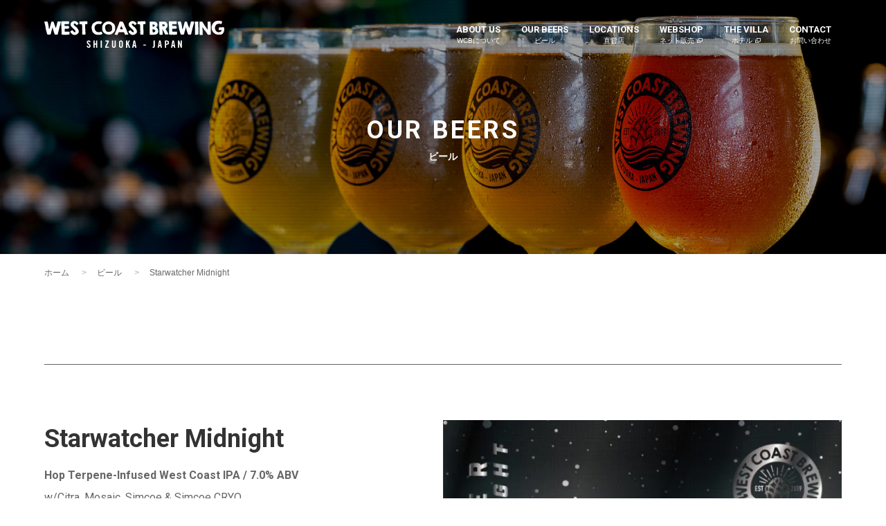

--- FILE ---
content_type: text/html; charset=UTF-8
request_url: https://www.westcoastbrewing.jp/beer/starwatcher-midnight/
body_size: 10992
content:
<!DOCTYPE html>
<html lang="ja">
<head>
  <meta charset="UTF-8">
  <meta name="viewport" content="width=device-width, initial-scale=1.0">
  <meta http-equiv="X-UA-Compatible" content="IE=edge">

  <!-- Google Tag Manager -->
  <script>(function(w,d,s,l,i){w[l]=w[l]||[];w[l].push({'gtm.start':
        new Date().getTime(),event:'gtm.js'});var f=d.getElementsByTagName(s)[0],
      j=d.createElement(s),dl=l!='dataLayer'?'&l='+l:'';j.async=true;j.src=
      'https://www.googletagmanager.com/gtm.js?id='+i+dl;f.parentNode.insertBefore(j,f);
    })(window,document,'script','dataLayer','GTM-5TC8FRM');</script>
  <!-- End Google Tag Manager -->

  <link rel="icon" type="image/png" href="https://www.westcoastbrewing.jp/wp/wp-content/themes/wcb/img/common/favicon.png">
  <link rel="icon" type="image/svg+xml" href="https://www.westcoastbrewing.jp/wp/wp-content/themes/wcb/img/common/favicon.svg">
  <link rel="apple-touch-icon" href="https://www.westcoastbrewing.jp/wp/wp-content/themes/wcb/img/common/apple-touch-icon.png">

  <title>Starwatcher Midnight - ビール - West Coast Brewing</title>

  <link rel="preconnect" href="https://fonts.googleapis.com">
  <link rel="preconnect" href="https://fonts.gstatic.com" crossorigin>
  <link href="https://fonts.googleapis.com/css2?family=Roboto:wght@400;700&display=swap" rel="stylesheet">
  <meta name='robots' content='index, follow, max-image-preview:large, max-snippet:-1, max-video-preview:-1' />

	<!-- This site is optimized with the Yoast SEO plugin v26.6 - https://yoast.com/wordpress/plugins/seo/ -->
	<link rel="canonical" href="https://www.westcoastbrewing.jp/beer/starwatcher-midnight/" />
	<meta property="og:locale" content="ja_JP" />
	<meta property="og:type" content="article" />
	<meta property="og:title" content="Starwatcher Midnight - ビール - West Coast Brewing" />
	<meta property="og:url" content="https://www.westcoastbrewing.jp/beer/starwatcher-midnight/" />
	<meta property="og:site_name" content="West Coast Brewing" />
	<meta property="article:modified_time" content="2026-01-15T02:16:30+00:00" />
	<meta property="og:image" content="https://www.westcoastbrewing.jp/wp/wp-content/uploads/2023/03/230322_StarwatcherMidnight_art.jpg" />
	<meta property="og:image:width" content="1002" />
	<meta property="og:image:height" content="1002" />
	<meta property="og:image:type" content="image/jpeg" />
	<meta name="twitter:card" content="summary_large_image" />
	<script type="application/ld+json" class="yoast-schema-graph">{"@context":"https://schema.org","@graph":[{"@type":"WebPage","@id":"https://www.westcoastbrewing.jp/beer/starwatcher-midnight/","url":"https://www.westcoastbrewing.jp/beer/starwatcher-midnight/","name":"Starwatcher Midnight - ビール - West Coast Brewing","isPartOf":{"@id":"https://www.westcoastbrewing.jp/#website"},"primaryImageOfPage":{"@id":"https://www.westcoastbrewing.jp/beer/starwatcher-midnight/#primaryimage"},"image":{"@id":"https://www.westcoastbrewing.jp/beer/starwatcher-midnight/#primaryimage"},"thumbnailUrl":"https://www.westcoastbrewing.jp/wp/wp-content/uploads/2023/03/230322_StarwatcherMidnight_art.jpg","datePublished":"2021-11-02T06:25:00+00:00","dateModified":"2026-01-15T02:16:30+00:00","breadcrumb":{"@id":"https://www.westcoastbrewing.jp/beer/starwatcher-midnight/#breadcrumb"},"inLanguage":"ja","potentialAction":[{"@type":"ReadAction","target":["https://www.westcoastbrewing.jp/beer/starwatcher-midnight/"]}]},{"@type":"ImageObject","inLanguage":"ja","@id":"https://www.westcoastbrewing.jp/beer/starwatcher-midnight/#primaryimage","url":"https://www.westcoastbrewing.jp/wp/wp-content/uploads/2023/03/230322_StarwatcherMidnight_art.jpg","contentUrl":"https://www.westcoastbrewing.jp/wp/wp-content/uploads/2023/03/230322_StarwatcherMidnight_art.jpg","width":1002,"height":1002},{"@type":"BreadcrumbList","@id":"https://www.westcoastbrewing.jp/beer/starwatcher-midnight/#breadcrumb","itemListElement":[{"@type":"ListItem","position":1,"name":"WCB","item":"https://www.westcoastbrewing.jp/"},{"@type":"ListItem","position":2,"name":"アーカイブ","item":"https://www.westcoastbrewing.jp/beer/"},{"@type":"ListItem","position":3,"name":"IPA","item":"https://www.westcoastbrewing.jp/beer/type/ipa/"},{"@type":"ListItem","position":4,"name":"Starwatcher Midnight"}]},{"@type":"WebSite","@id":"https://www.westcoastbrewing.jp/#website","url":"https://www.westcoastbrewing.jp/","name":"West Coast Brewing","description":"Hop Dude一族が生息する、静岡市用宗（もちむね）漁港のクラフトビール醸造所『West Coast Brewing（WCB）』。2019年6月に免許を取得し、同年7月に醸造をスタート。私たちが目指しているのは、クラフトビールの本場であり、オーナーの故郷でもあるアメリカのビール。ホップの香りを効かせた、さまざまなスタイルのビールを造り、現在は毎週新作をリリースしています。","publisher":{"@id":"https://www.westcoastbrewing.jp/#organization"},"potentialAction":[{"@type":"SearchAction","target":{"@type":"EntryPoint","urlTemplate":"https://www.westcoastbrewing.jp/?s={search_term_string}"},"query-input":{"@type":"PropertyValueSpecification","valueRequired":true,"valueName":"search_term_string"}}],"inLanguage":"ja"},{"@type":"Organization","@id":"https://www.westcoastbrewing.jp/#organization","name":"West Coast Brewing","url":"https://www.westcoastbrewing.jp/","logo":{"@type":"ImageObject","inLanguage":"ja","@id":"https://www.westcoastbrewing.jp/#/schema/logo/image/","url":"https://www.westcoastbrewing.jp/wp/wp-content/uploads/2021/09/wp-site-icon-1.png","contentUrl":"https://www.westcoastbrewing.jp/wp/wp-content/uploads/2021/09/wp-site-icon-1.png","width":512,"height":512,"caption":"West Coast Brewing"},"image":{"@id":"https://www.westcoastbrewing.jp/#/schema/logo/image/"}}]}</script>
	<!-- / Yoast SEO plugin. -->


<link rel='dns-prefetch' href='//ajax.googleapis.com' />
<link rel="alternate" title="oEmbed (JSON)" type="application/json+oembed" href="https://www.westcoastbrewing.jp/wp-json/oembed/1.0/embed?url=https%3A%2F%2Fwww.westcoastbrewing.jp%2Fbeer%2Fstarwatcher-midnight%2F" />
<link rel="alternate" title="oEmbed (XML)" type="text/xml+oembed" href="https://www.westcoastbrewing.jp/wp-json/oembed/1.0/embed?url=https%3A%2F%2Fwww.westcoastbrewing.jp%2Fbeer%2Fstarwatcher-midnight%2F&#038;format=xml" />
<style id='wp-img-auto-sizes-contain-inline-css' type='text/css'>
img:is([sizes=auto i],[sizes^="auto," i]){contain-intrinsic-size:3000px 1500px}
/*# sourceURL=wp-img-auto-sizes-contain-inline-css */
</style>
<link rel='stylesheet' id='normalize-css' href='https://www.westcoastbrewing.jp/wp/wp-content/themes/wcb/css/normalize.css?ver=8.0.1' type='text/css' media='all' />
<link rel='stylesheet' id='themeStyle-css' href='https://www.westcoastbrewing.jp/wp/wp-content/themes/wcb/style.css?ver=1763519573' type='text/css' media='all' />
<style id='wp-block-library-inline-css' type='text/css'>
:root{--wp-block-synced-color:#7a00df;--wp-block-synced-color--rgb:122,0,223;--wp-bound-block-color:var(--wp-block-synced-color);--wp-editor-canvas-background:#ddd;--wp-admin-theme-color:#007cba;--wp-admin-theme-color--rgb:0,124,186;--wp-admin-theme-color-darker-10:#006ba1;--wp-admin-theme-color-darker-10--rgb:0,107,160.5;--wp-admin-theme-color-darker-20:#005a87;--wp-admin-theme-color-darker-20--rgb:0,90,135;--wp-admin-border-width-focus:2px}@media (min-resolution:192dpi){:root{--wp-admin-border-width-focus:1.5px}}.wp-element-button{cursor:pointer}:root .has-very-light-gray-background-color{background-color:#eee}:root .has-very-dark-gray-background-color{background-color:#313131}:root .has-very-light-gray-color{color:#eee}:root .has-very-dark-gray-color{color:#313131}:root .has-vivid-green-cyan-to-vivid-cyan-blue-gradient-background{background:linear-gradient(135deg,#00d084,#0693e3)}:root .has-purple-crush-gradient-background{background:linear-gradient(135deg,#34e2e4,#4721fb 50%,#ab1dfe)}:root .has-hazy-dawn-gradient-background{background:linear-gradient(135deg,#faaca8,#dad0ec)}:root .has-subdued-olive-gradient-background{background:linear-gradient(135deg,#fafae1,#67a671)}:root .has-atomic-cream-gradient-background{background:linear-gradient(135deg,#fdd79a,#004a59)}:root .has-nightshade-gradient-background{background:linear-gradient(135deg,#330968,#31cdcf)}:root .has-midnight-gradient-background{background:linear-gradient(135deg,#020381,#2874fc)}:root{--wp--preset--font-size--normal:16px;--wp--preset--font-size--huge:42px}.has-regular-font-size{font-size:1em}.has-larger-font-size{font-size:2.625em}.has-normal-font-size{font-size:var(--wp--preset--font-size--normal)}.has-huge-font-size{font-size:var(--wp--preset--font-size--huge)}.has-text-align-center{text-align:center}.has-text-align-left{text-align:left}.has-text-align-right{text-align:right}.has-fit-text{white-space:nowrap!important}#end-resizable-editor-section{display:none}.aligncenter{clear:both}.items-justified-left{justify-content:flex-start}.items-justified-center{justify-content:center}.items-justified-right{justify-content:flex-end}.items-justified-space-between{justify-content:space-between}.screen-reader-text{border:0;clip-path:inset(50%);height:1px;margin:-1px;overflow:hidden;padding:0;position:absolute;width:1px;word-wrap:normal!important}.screen-reader-text:focus{background-color:#ddd;clip-path:none;color:#444;display:block;font-size:1em;height:auto;left:5px;line-height:normal;padding:15px 23px 14px;text-decoration:none;top:5px;width:auto;z-index:100000}html :where(.has-border-color){border-style:solid}html :where([style*=border-top-color]){border-top-style:solid}html :where([style*=border-right-color]){border-right-style:solid}html :where([style*=border-bottom-color]){border-bottom-style:solid}html :where([style*=border-left-color]){border-left-style:solid}html :where([style*=border-width]){border-style:solid}html :where([style*=border-top-width]){border-top-style:solid}html :where([style*=border-right-width]){border-right-style:solid}html :where([style*=border-bottom-width]){border-bottom-style:solid}html :where([style*=border-left-width]){border-left-style:solid}html :where(img[class*=wp-image-]){height:auto;max-width:100%}:where(figure){margin:0 0 1em}html :where(.is-position-sticky){--wp-admin--admin-bar--position-offset:var(--wp-admin--admin-bar--height,0px)}@media screen and (max-width:600px){html :where(.is-position-sticky){--wp-admin--admin-bar--position-offset:0px}}

/*# sourceURL=wp-block-library-inline-css */
</style><style id='global-styles-inline-css' type='text/css'>
:root{--wp--preset--aspect-ratio--square: 1;--wp--preset--aspect-ratio--4-3: 4/3;--wp--preset--aspect-ratio--3-4: 3/4;--wp--preset--aspect-ratio--3-2: 3/2;--wp--preset--aspect-ratio--2-3: 2/3;--wp--preset--aspect-ratio--16-9: 16/9;--wp--preset--aspect-ratio--9-16: 9/16;--wp--preset--color--black: #000000;--wp--preset--color--cyan-bluish-gray: #abb8c3;--wp--preset--color--white: #ffffff;--wp--preset--color--pale-pink: #f78da7;--wp--preset--color--vivid-red: #cf2e2e;--wp--preset--color--luminous-vivid-orange: #ff6900;--wp--preset--color--luminous-vivid-amber: #fcb900;--wp--preset--color--light-green-cyan: #7bdcb5;--wp--preset--color--vivid-green-cyan: #00d084;--wp--preset--color--pale-cyan-blue: #8ed1fc;--wp--preset--color--vivid-cyan-blue: #0693e3;--wp--preset--color--vivid-purple: #9b51e0;--wp--preset--gradient--vivid-cyan-blue-to-vivid-purple: linear-gradient(135deg,rgb(6,147,227) 0%,rgb(155,81,224) 100%);--wp--preset--gradient--light-green-cyan-to-vivid-green-cyan: linear-gradient(135deg,rgb(122,220,180) 0%,rgb(0,208,130) 100%);--wp--preset--gradient--luminous-vivid-amber-to-luminous-vivid-orange: linear-gradient(135deg,rgb(252,185,0) 0%,rgb(255,105,0) 100%);--wp--preset--gradient--luminous-vivid-orange-to-vivid-red: linear-gradient(135deg,rgb(255,105,0) 0%,rgb(207,46,46) 100%);--wp--preset--gradient--very-light-gray-to-cyan-bluish-gray: linear-gradient(135deg,rgb(238,238,238) 0%,rgb(169,184,195) 100%);--wp--preset--gradient--cool-to-warm-spectrum: linear-gradient(135deg,rgb(74,234,220) 0%,rgb(151,120,209) 20%,rgb(207,42,186) 40%,rgb(238,44,130) 60%,rgb(251,105,98) 80%,rgb(254,248,76) 100%);--wp--preset--gradient--blush-light-purple: linear-gradient(135deg,rgb(255,206,236) 0%,rgb(152,150,240) 100%);--wp--preset--gradient--blush-bordeaux: linear-gradient(135deg,rgb(254,205,165) 0%,rgb(254,45,45) 50%,rgb(107,0,62) 100%);--wp--preset--gradient--luminous-dusk: linear-gradient(135deg,rgb(255,203,112) 0%,rgb(199,81,192) 50%,rgb(65,88,208) 100%);--wp--preset--gradient--pale-ocean: linear-gradient(135deg,rgb(255,245,203) 0%,rgb(182,227,212) 50%,rgb(51,167,181) 100%);--wp--preset--gradient--electric-grass: linear-gradient(135deg,rgb(202,248,128) 0%,rgb(113,206,126) 100%);--wp--preset--gradient--midnight: linear-gradient(135deg,rgb(2,3,129) 0%,rgb(40,116,252) 100%);--wp--preset--font-size--small: 13px;--wp--preset--font-size--medium: 20px;--wp--preset--font-size--large: 36px;--wp--preset--font-size--x-large: 42px;--wp--preset--spacing--20: 0.44rem;--wp--preset--spacing--30: 0.67rem;--wp--preset--spacing--40: 1rem;--wp--preset--spacing--50: 1.5rem;--wp--preset--spacing--60: 2.25rem;--wp--preset--spacing--70: 3.38rem;--wp--preset--spacing--80: 5.06rem;--wp--preset--shadow--natural: 6px 6px 9px rgba(0, 0, 0, 0.2);--wp--preset--shadow--deep: 12px 12px 50px rgba(0, 0, 0, 0.4);--wp--preset--shadow--sharp: 6px 6px 0px rgba(0, 0, 0, 0.2);--wp--preset--shadow--outlined: 6px 6px 0px -3px rgb(255, 255, 255), 6px 6px rgb(0, 0, 0);--wp--preset--shadow--crisp: 6px 6px 0px rgb(0, 0, 0);}:where(.is-layout-flex){gap: 0.5em;}:where(.is-layout-grid){gap: 0.5em;}body .is-layout-flex{display: flex;}.is-layout-flex{flex-wrap: wrap;align-items: center;}.is-layout-flex > :is(*, div){margin: 0;}body .is-layout-grid{display: grid;}.is-layout-grid > :is(*, div){margin: 0;}:where(.wp-block-columns.is-layout-flex){gap: 2em;}:where(.wp-block-columns.is-layout-grid){gap: 2em;}:where(.wp-block-post-template.is-layout-flex){gap: 1.25em;}:where(.wp-block-post-template.is-layout-grid){gap: 1.25em;}.has-black-color{color: var(--wp--preset--color--black) !important;}.has-cyan-bluish-gray-color{color: var(--wp--preset--color--cyan-bluish-gray) !important;}.has-white-color{color: var(--wp--preset--color--white) !important;}.has-pale-pink-color{color: var(--wp--preset--color--pale-pink) !important;}.has-vivid-red-color{color: var(--wp--preset--color--vivid-red) !important;}.has-luminous-vivid-orange-color{color: var(--wp--preset--color--luminous-vivid-orange) !important;}.has-luminous-vivid-amber-color{color: var(--wp--preset--color--luminous-vivid-amber) !important;}.has-light-green-cyan-color{color: var(--wp--preset--color--light-green-cyan) !important;}.has-vivid-green-cyan-color{color: var(--wp--preset--color--vivid-green-cyan) !important;}.has-pale-cyan-blue-color{color: var(--wp--preset--color--pale-cyan-blue) !important;}.has-vivid-cyan-blue-color{color: var(--wp--preset--color--vivid-cyan-blue) !important;}.has-vivid-purple-color{color: var(--wp--preset--color--vivid-purple) !important;}.has-black-background-color{background-color: var(--wp--preset--color--black) !important;}.has-cyan-bluish-gray-background-color{background-color: var(--wp--preset--color--cyan-bluish-gray) !important;}.has-white-background-color{background-color: var(--wp--preset--color--white) !important;}.has-pale-pink-background-color{background-color: var(--wp--preset--color--pale-pink) !important;}.has-vivid-red-background-color{background-color: var(--wp--preset--color--vivid-red) !important;}.has-luminous-vivid-orange-background-color{background-color: var(--wp--preset--color--luminous-vivid-orange) !important;}.has-luminous-vivid-amber-background-color{background-color: var(--wp--preset--color--luminous-vivid-amber) !important;}.has-light-green-cyan-background-color{background-color: var(--wp--preset--color--light-green-cyan) !important;}.has-vivid-green-cyan-background-color{background-color: var(--wp--preset--color--vivid-green-cyan) !important;}.has-pale-cyan-blue-background-color{background-color: var(--wp--preset--color--pale-cyan-blue) !important;}.has-vivid-cyan-blue-background-color{background-color: var(--wp--preset--color--vivid-cyan-blue) !important;}.has-vivid-purple-background-color{background-color: var(--wp--preset--color--vivid-purple) !important;}.has-black-border-color{border-color: var(--wp--preset--color--black) !important;}.has-cyan-bluish-gray-border-color{border-color: var(--wp--preset--color--cyan-bluish-gray) !important;}.has-white-border-color{border-color: var(--wp--preset--color--white) !important;}.has-pale-pink-border-color{border-color: var(--wp--preset--color--pale-pink) !important;}.has-vivid-red-border-color{border-color: var(--wp--preset--color--vivid-red) !important;}.has-luminous-vivid-orange-border-color{border-color: var(--wp--preset--color--luminous-vivid-orange) !important;}.has-luminous-vivid-amber-border-color{border-color: var(--wp--preset--color--luminous-vivid-amber) !important;}.has-light-green-cyan-border-color{border-color: var(--wp--preset--color--light-green-cyan) !important;}.has-vivid-green-cyan-border-color{border-color: var(--wp--preset--color--vivid-green-cyan) !important;}.has-pale-cyan-blue-border-color{border-color: var(--wp--preset--color--pale-cyan-blue) !important;}.has-vivid-cyan-blue-border-color{border-color: var(--wp--preset--color--vivid-cyan-blue) !important;}.has-vivid-purple-border-color{border-color: var(--wp--preset--color--vivid-purple) !important;}.has-vivid-cyan-blue-to-vivid-purple-gradient-background{background: var(--wp--preset--gradient--vivid-cyan-blue-to-vivid-purple) !important;}.has-light-green-cyan-to-vivid-green-cyan-gradient-background{background: var(--wp--preset--gradient--light-green-cyan-to-vivid-green-cyan) !important;}.has-luminous-vivid-amber-to-luminous-vivid-orange-gradient-background{background: var(--wp--preset--gradient--luminous-vivid-amber-to-luminous-vivid-orange) !important;}.has-luminous-vivid-orange-to-vivid-red-gradient-background{background: var(--wp--preset--gradient--luminous-vivid-orange-to-vivid-red) !important;}.has-very-light-gray-to-cyan-bluish-gray-gradient-background{background: var(--wp--preset--gradient--very-light-gray-to-cyan-bluish-gray) !important;}.has-cool-to-warm-spectrum-gradient-background{background: var(--wp--preset--gradient--cool-to-warm-spectrum) !important;}.has-blush-light-purple-gradient-background{background: var(--wp--preset--gradient--blush-light-purple) !important;}.has-blush-bordeaux-gradient-background{background: var(--wp--preset--gradient--blush-bordeaux) !important;}.has-luminous-dusk-gradient-background{background: var(--wp--preset--gradient--luminous-dusk) !important;}.has-pale-ocean-gradient-background{background: var(--wp--preset--gradient--pale-ocean) !important;}.has-electric-grass-gradient-background{background: var(--wp--preset--gradient--electric-grass) !important;}.has-midnight-gradient-background{background: var(--wp--preset--gradient--midnight) !important;}.has-small-font-size{font-size: var(--wp--preset--font-size--small) !important;}.has-medium-font-size{font-size: var(--wp--preset--font-size--medium) !important;}.has-large-font-size{font-size: var(--wp--preset--font-size--large) !important;}.has-x-large-font-size{font-size: var(--wp--preset--font-size--x-large) !important;}
/*# sourceURL=global-styles-inline-css */
</style>

<style id='classic-theme-styles-inline-css' type='text/css'>
/*! This file is auto-generated */
.wp-block-button__link{color:#fff;background-color:#32373c;border-radius:9999px;box-shadow:none;text-decoration:none;padding:calc(.667em + 2px) calc(1.333em + 2px);font-size:1.125em}.wp-block-file__button{background:#32373c;color:#fff;text-decoration:none}
/*# sourceURL=/wp-includes/css/classic-themes.min.css */
</style>
<link rel='stylesheet' id='contact-form-7-css' href='https://www.westcoastbrewing.jp/wp/wp-content/plugins/contact-form-7/includes/css/styles.css?ver=6.1.4' type='text/css' media='all' />
<link rel="https://api.w.org/" href="https://www.westcoastbrewing.jp/wp-json/" /><link rel="alternate" title="JSON" type="application/json" href="https://www.westcoastbrewing.jp/wp-json/wp/v2/beer/2085" /><link rel="EditURI" type="application/rsd+xml" title="RSD" href="https://www.westcoastbrewing.jp/wp/xmlrpc.php?rsd" />
<link rel='shortlink' href='https://www.westcoastbrewing.jp/?p=2085' />
  <noscript>
    <style>
      #g-l {
        display: none;
      }
    </style>
  </noscript>
  <!-- Global site tag (gtag.js) - Google Analytics -->
  <script async src="https://www.googletagmanager.com/gtag/js?id=G-EPJ8LCBL1D"></script>
  <script>
    window.dataLayer = window.dataLayer || [];
    function gtag(){dataLayer.push(arguments);}
    gtag('js', new Date());

    gtag('config', 'G-EPJ8LCBL1D');
  </script>
</head>

<body class="wp-singular beer-template-default single single-beer postid-2085 wp-theme-wcb">
<!-- Google Tag Manager (noscript) -->
<noscript><iframe src="https://www.googletagmanager.com/ns.html?id=GTM-5TC8FRM"
                  height="0" width="0" style="display:none;visibility:hidden"></iframe></noscript>
<!-- End Google Tag Manager (noscript) -->

<div id="g-l" class="g-l">
  <div id="g-l_i" class="g-l_i"></div>
  <div id="g-l_t" class="g-l_t"></div>
</div>

<header class="g-header">
  <div class="g-logo">
    <h1 class="g-logo_t"><a href="https://www.westcoastbrewing.jp/"><img src="https://www.westcoastbrewing.jp/wp/wp-content/themes/wcb/img/common/logo_wh.svg" alt="West Coast Brewing" width="260" height="40"></a></h1>
    <div class="g-logo_b menuToggle"><div class="g-logo_b_b"><span></span></div></div>
  </div>
  <nav class="g-nav">
    <div class="g-nav_w">
      <div class="g-nav_i">
        <div class="g-nav_c">
          <div class="g-nav_l"><a href="https://www.westcoastbrewing.jp/"><img src="https://www.westcoastbrewing.jp/wp/wp-content/themes/wcb/img/common/logo_wh.svg" alt="West Coast Brewing" width="260" height="40"></a></div>
          <ul class="g-nav_s">
            <li class="g-nav_s_i"><a href="https://www.instagram.com/wcbshizuoka/" target="_blank"><img src="https://www.westcoastbrewing.jp/wp/wp-content/themes/wcb/img/common/ico_instagram.png" alt="Instagram" width="24" height="24"></a></li>
            <li class="g-nav_s_i"><a href="https://x.com/WCBShizuoka" target="_blank"><img src="https://www.westcoastbrewing.jp/wp/wp-content/themes/wcb/img/common/ico_x.png" alt="X" width="24" height="24"></a></li>
            <li class="g-nav_s_i"><a href="https://www.youtube.com/channel/UCfuI0-aHyvlMuUmpXoq-SnQ" target="_blank"><img src="https://www.westcoastbrewing.jp/wp/wp-content/themes/wcb/img/common/ico_youtube.png" alt="YouTube" width="24" height="24"></a></li>
          </ul>
          <div class="g-nav_n">
            <ul class="g-nav_n_l">
              <li class="g-nav_n_i"><a href="https://www.westcoastbrewing.jp/about/" class="g-nav_n_a"><span class="g-nav_n_en en">ABOUT US</span><span class="g-nav_n_ja">WCBについて</span></a><ul class="g-nav_n_sl">
                <li class="g-nav_n_si"><a href="https://www.westcoastbrewing.jp/about/" class="g-nav_n_sa">WCBについて</a></li>
                <li class="g-nav_n_si"><a href="https://www.westcoastbrewing.jp/about/story/" class="g-nav_n_sa">ストーリー</a></li>
                <li class="g-nav_n_si"><a href="https://www.westcoastbrewing.jp/about/brewery/" class="g-nav_n_sa">ブルワリー</a></li>
                <li class="g-nav_n_si"><a href="https://www.westcoastbrewing.jp/about/faq/" class="g-nav_n_sa">よくあるご質問</a></li>
              </ul></li>
              <li class="g-nav_n_i"><a href="https://www.westcoastbrewing.jp/ourbeers/" class="g-nav_n_a"><span class="g-nav_n_en en">OUR BEERS</span><span class="g-nav_n_ja">ビール</span></a><ul class="g-nav_n_sl">
                <li class="g-nav_n_si"><a href="https://www.westcoastbrewing.jp/ourbeers/" class="g-nav_n_sa">新着ビール</a></li>
                <li class="g-nav_n_si"><a href="https://www.westcoastbrewing.jp/ourbeers/gmtplus9/" class="g-nav_n_sa">GMT+9</a></li>
                <li class="g-nav_n_si"><a href="https://www.westcoastbrewing.jp/beer/" class="g-nav_n_sa">アーカイブ</a></li>
              </ul></li>
              <li class="g-nav_n_i"><a href="https://www.westcoastbrewing.jp/location/" class="g-nav_n_a"><span class="g-nav_n_en en">LOCATIONS</span><span class="g-nav_n_ja">直営店</span></a><ul class="g-nav_n_sl sp">
                  <li class="g-nav_n_si"><a href="https://www.westcoastbrewing.jp/location/" class="g-nav_n_sa">直営店</a></li>
                </ul></li>
              <li class="g-nav_n_i"><a href="https://shop-wcb.com/" target="_blank" class="g-nav_n_a"><span class="g-nav_n_en en">WEBSHOP</span><span class="g-nav_n_ja">ネット販売 <img src="https://www.westcoastbrewing.jp/wp/wp-content/themes/wcb/img/common/ico_external-w.png" alt="" width="10" height="10"></span></a><ul class="g-nav_n_sl sp">
                  <li class="g-nav_n_si"><a href="https://shop-wcb.com/" target="_blank" class="g-nav_n_sa g-nav_n_sa-ex">ネット販売</a></li>
                </ul></li>
              <li class="g-nav_n_i"><a href="https://www.thevillamochimune.com/" target="_blank" class="g-nav_n_a"><span class="g-nav_n_en en">THE VILLA</span><span class="g-nav_n_ja">ホテル <img src="https://www.westcoastbrewing.jp/wp/wp-content/themes/wcb/img/common/ico_external-w.png" alt="" width="10" height="10"></span></a><ul class="g-nav_n_sl sp">
                  <li class="g-nav_n_si"><a href="https://www.thevillamochimune.com/" target="_blank" class="g-nav_n_sa g-nav_n_sa-ex">WCB直営ホテル</a></li>
                </ul></li>
              <li class="g-nav_n_i"><a href="https://www.westcoastbrewing.jp/contact/" class="g-nav_n_a"><span class="g-nav_n_en en">CONTACT</span><span class="g-nav_n_ja">お問い合わせ</span></a><ul class="g-nav_n_sl sp">
                  <li class="g-nav_n_si"><a href="https://www.westcoastbrewing.jp/contact/" class="g-nav_n_sa">お問い合わせ</a></li>
                </ul></li>
            </ul>
          </div>
        </div>
      </div>
    </div>
  </nav>
</header>


<main class="g-contents">

<div class="m-pageTtl">
  <div class="m-pageTtl_bg"><img src="https://www.westcoastbrewing.jp/wp/wp-content/themes/wcb/img/ttl/beer.jpg" width="1920" height="565" alt=""></div>
  <h1 class="m-pageTtl_cont">
    <span class="m-pageTtl_en">OUR BEERS</span>
    <span class="m-pageTtl_ja">ビール</span>
  </h1>
</div>

<div class="m-breadcrumb">
  <div class="m-breadcrumb_i">
    <ol>
      <li><a href="https://www.westcoastbrewing.jp/">ホーム</a></li>
      <li><a href="https://www.westcoastbrewing.jp/ourbeers/">ビール</a></li>
<li>Starwatcher Midnight</li>
    </ol>
  </div>
</div>


  
<article class="beerPost">

  <div class="beerPost_main">
    <div class="beerPost_cover e e-v e-fade"><img src="https://www.westcoastbrewing.jp/wp/wp-content/uploads/2023/03/230322_StarwatcherMidnight_art-600x600.jpg" width="600" height="600" alt=""></div>
    <div class="beerPost_cont e e-v e-fade">
            <h1 class="beerPost_ttl">Starwatcher Midnight</h1>
      <p class="beerPost_type">Hop Terpene-Infused West Coast IPA / 7.0% ABV</p>
              <p class="beerPost_w">w/Citra, Mosaic, Simcoe & Simcoe CRYO</p>
            <ul class="beerPost_cat">
        <li><a href="https://www.westcoastbrewing.jp/beer/type/abv03/">7.0%～8.5%</a></li><li><a href="https://www.westcoastbrewing.jp/beer/type/ipa/">IPA</a></li>      </ul>
      <div class="beerPost_txt_ja"><p>“CRYO”と“CBD”に次ぐ、フラッグシップ変化球。その名も『Starwatcher Midnight』。これまで多くのWCBファンに親しまれたレシピが、Citraの「ホップテルペン」入りで新たな一面を覗かせる……！！</p>
<p>清涼感あふれる鮮やかな柑橘のニュアンス。さらにコンコードグレープの香りや、ほのかなパッションフルーツの印象。爽やかでフレッシュながら、“ノーマルStarwatcher”に比べ、ダンクさが強く増した特別な一杯に。</p>
<p>無数に実る毬花のように、真夜中に散らばる星を数えながら、星座に込められた光と闇のホップ神話は後世へと引き継がれていく。軸のある銘柄だからこそ、進化には時を要する。生まれる輝きは一等星。</p>
<p>🔖TERPENEとは<br />
幅広い植物の精油に含まれる天然の芳香成分。当ビールでは、ホップの成分から抽出されたCitraホップのテルペン(=精油)を追加。より香り高く、パンチの効いた味わいを目指しています。</p>
</div>
      <div class="beerPost_txt_en m-en"></div>
          </div>
  </div>

    <ul class="beerPost_imgs">

                  <li class="beerPost_imgs_item e e-v e-fade"><div class="beerPost_imgs_youtube"><iframe title="【WCB】Starwatcher Midnight / Hop Terpene-Infused West Coast IPA" width="500" height="281" src="https://www.youtube.com/embed/-vCKT_-NXNE?feature=oembed&modestbranding=1&showinfo=0&rel=0" frameborder="0" allow="accelerometer; autoplay; clipboard-write; encrypted-media; gyroscope; picture-in-picture; web-share" referrerpolicy="strict-origin-when-cross-origin" allowfullscreen></iframe></div></li>
                  
                    <li class="beerPost_imgs_item e e-v e-fade"><img width="720" height="471" src="https://www.westcoastbrewing.jp/wp/wp-content/uploads/2021/10/251223_StarwatcherMidnight_01-720x471.jpg" class="attachment-large size-large" alt="" decoding="async" fetchpriority="high" srcset="https://www.westcoastbrewing.jp/wp/wp-content/uploads/2021/10/251223_StarwatcherMidnight_01-720x471.jpg 720w, https://www.westcoastbrewing.jp/wp/wp-content/uploads/2021/10/251223_StarwatcherMidnight_01-600x393.jpg 600w, https://www.westcoastbrewing.jp/wp/wp-content/uploads/2021/10/251223_StarwatcherMidnight_01-768x503.jpg 768w, https://www.westcoastbrewing.jp/wp/wp-content/uploads/2021/10/251223_StarwatcherMidnight_01-1536x1006.jpg 1536w, https://www.westcoastbrewing.jp/wp/wp-content/uploads/2021/10/251223_StarwatcherMidnight_01.jpg 1920w" sizes="(max-width: 720px) 100vw, 720px" /></li>
                          <li class="beerPost_imgs_item e e-v e-fade"><img width="720" height="471" src="https://www.westcoastbrewing.jp/wp/wp-content/uploads/2021/10/251223_StarwatcherMidnight_02-720x471.jpg" class="attachment-large size-large" alt="" decoding="async" srcset="https://www.westcoastbrewing.jp/wp/wp-content/uploads/2021/10/251223_StarwatcherMidnight_02-720x471.jpg 720w, https://www.westcoastbrewing.jp/wp/wp-content/uploads/2021/10/251223_StarwatcherMidnight_02-600x393.jpg 600w, https://www.westcoastbrewing.jp/wp/wp-content/uploads/2021/10/251223_StarwatcherMidnight_02-768x503.jpg 768w, https://www.westcoastbrewing.jp/wp/wp-content/uploads/2021/10/251223_StarwatcherMidnight_02-1536x1006.jpg 1536w, https://www.westcoastbrewing.jp/wp/wp-content/uploads/2021/10/251223_StarwatcherMidnight_02.jpg 1920w" sizes="(max-width: 720px) 100vw, 720px" /></li>
                          <li class="beerPost_imgs_item e e-v e-fade"><img width="720" height="480" src="https://www.westcoastbrewing.jp/wp/wp-content/uploads/2021/10/251223_StarwatcherMidnight_03-720x480.jpg" class="attachment-large size-large" alt="" decoding="async" srcset="https://www.westcoastbrewing.jp/wp/wp-content/uploads/2021/10/251223_StarwatcherMidnight_03-720x480.jpg 720w, https://www.westcoastbrewing.jp/wp/wp-content/uploads/2021/10/251223_StarwatcherMidnight_03-600x400.jpg 600w, https://www.westcoastbrewing.jp/wp/wp-content/uploads/2021/10/251223_StarwatcherMidnight_03-768x512.jpg 768w, https://www.westcoastbrewing.jp/wp/wp-content/uploads/2021/10/251223_StarwatcherMidnight_03-1536x1025.jpg 1536w, https://www.westcoastbrewing.jp/wp/wp-content/uploads/2021/10/251223_StarwatcherMidnight_03-1200x800.jpg 1200w, https://www.westcoastbrewing.jp/wp/wp-content/uploads/2021/10/251223_StarwatcherMidnight_03.jpg 1920w" sizes="(max-width: 720px) 100vw, 720px" /></li>
                        </ul>
  
</article>

  


<div class="sec-l w-l">
    <p class="e e-v e-fade"><a href="" class="m-btn m-btn-r">BACK TO BEERS</a></p>
</div>

<section class="recentBeers e e-v e-fade">
  <h2 class="recentBeers_ttl">NEW BEERS</h2>
  <ul class="recentBeers_list">
        <li class="e e-v e-fade recentBeers_list_item">
        <div class="bli bli-new"><a href="https://www.westcoastbrewing.jp/beer/beatseeker/" class="bli_a">
    <div class="bli_img"><img data-src="https://www.westcoastbrewing.jp/wp/wp-content/uploads/2026/01/260121_Beatseeker_art-384x384.jpg" src="https://www.westcoastbrewing.jp/wp/wp-content/themes/wcb/img/news/noimage.jpg" width="384" height="384" alt=""></div>
    <div class="bli_cont">
      <h3 class="bli_ttl">Beatseeker</h3>
      <p class="bli_type">West Coast IPA / 7.0% ABV</p>
            <p class="bli_w">w/Citra, Mosaic, Simcoe, Simcoe CRYO & Motueka Hop Kief</p>
          </div>
  </a></div>
    </li>
          <li class="e e-v e-fade recentBeers_list_item">
        <div class="bli bli-new"><a href="https://www.westcoastbrewing.jp/beer/fresh-powder/" class="bli_a">
    <div class="bli_img"><img data-src="https://www.westcoastbrewing.jp/wp/wp-content/uploads/2021/11/220216_FreshPowder_art-384x384.jpg" src="https://www.westcoastbrewing.jp/wp/wp-content/themes/wcb/img/news/noimage.jpg" width="384" height="384" alt=""></div>
    <div class="bli_cont">
      <h3 class="bli_ttl">Fresh Powder</h3>
      <p class="bli_type">DDH Hazy Double IPA / 8.5% ABV</p>
            <p class="bli_w">w/El Dorado, Strata, Motueka & Nelson Sauvin</p>
          </div>
  </a></div>
    </li>
          <li class="e e-v e-fade recentBeers_list_item">
        <div class="bli bli-new"><a href="https://www.westcoastbrewing.jp/beer/starwatcher/" class="bli_a">
    <div class="bli_img"><img data-src="https://www.westcoastbrewing.jp/wp/wp-content/uploads/2021/09/Starwatcher_art-384x384.jpg" src="https://www.westcoastbrewing.jp/wp/wp-content/themes/wcb/img/news/noimage.jpg" width="384" height="384" alt=""></div>
    <div class="bli_cont">
      <h3 class="bli_ttl">Starwatcher</h3>
      <p class="bli_type">West Coast IPA / 7.0% ABV</p>
            <p class="bli_w">w/Citra, Mosaic, Simcoe & Simcoe CRYO</p>
          </div>
  </a></div>
    </li>
          <li class="e e-v e-fade recentBeers_list_item">
        <div class="bli bli-new"><a href="https://www.westcoastbrewing.jp/beer/velstar/" class="bli_a">
    <div class="bli_img"><img data-src="https://www.westcoastbrewing.jp/wp/wp-content/uploads/2021/11/250924_Veltylabel_art-384x384.jpg" src="https://www.westcoastbrewing.jp/wp/wp-content/themes/wcb/img/news/noimage.jpg" width="384" height="384" alt=""></div>
    <div class="bli_cont">
      <h3 class="bli_ttl">VELSTAR</h3>
      <p class="bli_type">Session IPA / 4.5% ABV </p>
            <p class="bli_w">w/Nelson Sauvin, El Dorado, Citra & Citra CRYO</p>
          </div>
  </a></div>
    </li>
          <li class="e e-v e-fade recentBeers_list_item">
        <div class="bli"><a href="https://www.westcoastbrewing.jp/beer/fruit-filter/" class="bli_a">
    <div class="bli_img"><img data-src="https://www.westcoastbrewing.jp/wp/wp-content/uploads/2026/01/260114_FruitFilter_art-384x384.jpg" src="https://www.westcoastbrewing.jp/wp/wp-content/themes/wcb/img/news/noimage.jpg" width="384" height="384" alt=""></div>
    <div class="bli_cont">
      <h3 class="bli_ttl">Fruit Filter</h3>
      <p class="bli_type">Smoothie Sour / 6.0% ABV</p>
            <p class="bli_w">w/Blackberry, Plum & Blueberry</p>
          </div>
  </a></div>
    </li>
          <li class="e e-v e-fade recentBeers_list_item">
        <div class="bli"><a href="https://www.westcoastbrewing.jp/beer/full-hop-alchemist-r6/" class="bli_a">
    <div class="bli_img"><img data-src="https://www.westcoastbrewing.jp/wp/wp-content/uploads/2026/01/260114_FullHopAlchemistr6_art-384x384.jpg" src="https://www.westcoastbrewing.jp/wp/wp-content/themes/wcb/img/news/noimage.jpg" width="384" height="384" alt=""></div>
    <div class="bli_cont">
      <h3 class="bli_ttl">Full Hop Alchemist r6</h3>
      <p class="bli_type">Hazy Double IPA / 8.5% ABV</p>
            <p class="bli_w">w/Riwaka Diesel, Mosaic, Mosaic CRYO, Comet & Comet CGX</p>
          </div>
  </a></div>
    </li>
          <li class="e e-v e-fade recentBeers_list_item">
        <div class="bli"><a href="https://www.westcoastbrewing.jp/beer/kuno-like-shonan/" class="bli_a">
    <div class="bli_img"><img data-src="https://www.westcoastbrewing.jp/wp/wp-content/uploads/2021/10/200909_KLS_art-384x384.jpg" src="https://www.westcoastbrewing.jp/wp/wp-content/themes/wcb/img/news/noimage.jpg" width="384" height="384" alt=""></div>
    <div class="bli_cont">
      <h3 class="bli_ttl">Kuno Like Shonan</h3>
      <p class="bli_type">Session IPA / 4.5% ABV</p>
            <p class="bli_w">w/Milk Sugar. Dry Hopped with Nelson Sauvin, El Dorado, Citra & Citra CRYO</p>
          </div>
  </a></div>
    </li>
          <li class="e e-v e-fade recentBeers_list_item">
        <div class="bli"><a href="https://www.westcoastbrewing.jp/beer/freestyle-fes-2026/" class="bli_a">
    <div class="bli_img"><img data-src="https://www.westcoastbrewing.jp/wp/wp-content/uploads/2026/01/260107_FreestyleFes2026_art-384x384.jpg" src="https://www.westcoastbrewing.jp/wp/wp-content/themes/wcb/img/news/noimage.jpg" width="384" height="384" alt=""></div>
    <div class="bli_cont">
      <h3 class="bli_ttl">Freestyle Fes 2026</h3>
      <p class="bli_type">Hazy DIPA / 8.0% ABV</p>
            <p class="bli_w">w/Spice. Dry Hopped with Tropical Fusion, Riwaka & Citra CRYO</p>
          </div>
  </a></div>
    </li>
          <li class="e e-v e-fade recentBeers_list_item">
        <div class="bli"><a href="https://www.westcoastbrewing.jp/beer/trip-to-kmt-2026/" class="bli_a">
    <div class="bli_img"><img data-src="https://www.westcoastbrewing.jp/wp/wp-content/uploads/2026/01/260107_TriptoKMT2026_art-384x384.jpg" src="https://www.westcoastbrewing.jp/wp/wp-content/themes/wcb/img/news/noimage.jpg" width="384" height="384" alt=""></div>
    <div class="bli_cont">
      <h3 class="bli_ttl">Trip to KMT 2026</h3>
      <p class="bli_type">Session Hazy IPA / 4.5% ABV</p>
            <p class="bli_w">w/El Dorado & Citra</p>
          </div>
  </a></div>
    </li>
          <li class="e e-v e-fade recentBeers_list_item">
        <div class="bli"><a href="https://www.westcoastbrewing.jp/beer/tdhssr2026/" class="bli_a">
    <div class="bli_img"><img data-src="https://www.westcoastbrewing.jp/wp/wp-content/uploads/2025/12/20251224_TDHSSR2026FirstSunriseEdition_art-384x384.jpg" src="https://www.westcoastbrewing.jp/wp/wp-content/themes/wcb/img/news/noimage.jpg" width="384" height="384" alt=""></div>
    <div class="bli_cont">
      <h3 class="bli_ttl">TDHSSR 2026 First Sunrise Edition</h3>
      <p class="bli_type">Triple Dry-Hopped Hazy Triple IPA / 9.0% ABV</p>
            <p class="bli_w">w/Nelson Sauvin, Mosaic, El Dorado, El Dorado CGX, Strata, Strata CGX & Mosaic CRYO</p>
          </div>
  </a></div>
    </li>
          <li class="e e-v e-fade recentBeers_list_item">
        <div class="bli"><a href="https://www.westcoastbrewing.jp/beer/starwatcher-midnight/" class="bli_a">
    <div class="bli_img"><img data-src="https://www.westcoastbrewing.jp/wp/wp-content/uploads/2023/03/230322_StarwatcherMidnight_art-384x384.jpg" src="https://www.westcoastbrewing.jp/wp/wp-content/themes/wcb/img/news/noimage.jpg" width="384" height="384" alt=""></div>
    <div class="bli_cont">
      <h3 class="bli_ttl">Starwatcher Midnight</h3>
      <p class="bli_type">Hop Terpene-Infused West Coast IPA / 7.0% ABV</p>
            <p class="bli_w">w/Citra, Mosaic, Simcoe & Simcoe CRYO</p>
          </div>
  </a></div>
    </li>
          <li class="e e-v e-fade recentBeers_list_item">
        <div class="bli"><a href="https://www.westcoastbrewing.jp/beer/mr-dudeski/" class="bli_a">
    <div class="bli_img"><img data-src="https://www.westcoastbrewing.jp/wp/wp-content/uploads/2025/12/251217_MrDudeski_art-384x384.jpg" src="https://www.westcoastbrewing.jp/wp/wp-content/themes/wcb/img/news/noimage.jpg" width="384" height="384" alt=""></div>
    <div class="bli_cont">
      <h3 class="bli_ttl">Mr. Dudeski</h3>
      <p class="bli_type">Juicy Double IPA / 8.0% ABV</p>
            <p class="bli_w">w/Mango. Dry Hopped with Mosaic CRYO & Rakau</p>
          </div>
  </a></div>
    </li>
        </ul>
</section>


<section class="beersPageLink e e-v e-fade">
  <div class="m-pageLink">
    <div class="m-pageLink_i"><img src="https://www.westcoastbrewing.jp/wp/wp-content/themes/wcb/img/beers/img_01.jpg" width="206" height="155" alt=""></div>
    <div class="m-pageLink_c">
      <h3 class="m-pageLink_t">すべてのビールを見る</h3>
      <p class="m-pageLink_p">これまでに販売されたビールのアーカイブを掲載しています。</p>
      <p class="m-pageLink_b"><a href="https://www.westcoastbrewing.jp/beer/" class="m-btnL">アーカイブ</a></p>
    </div>
  </div>
</section>


</main>

<footer class="g-footer">
  <div class="g-footer_b">
    <div class="g-footer_b_i">
      <div class="g-footer_l"><a href="https://www.westcoastbrewing.jp/"><img src="https://www.westcoastbrewing.jp/wp/wp-content/themes/wcb/img/common/logo_wh.svg" alt="West Coast Brewing" width="260" height="40"></a></div>
      <ul class="g-footer_s">
        <li class="g-footer_s_i"><a href="https://www.instagram.com/wcbshizuoka/" target="_blank"><img src="https://www.westcoastbrewing.jp/wp/wp-content/themes/wcb/img/common/ico_instagram.png" alt="Instagram" width="24" height="24"></a></li>
        <li class="g-footer_s_i"><a href="https://x.com/WCBShizuoka" target="_blank"><img src="https://www.westcoastbrewing.jp/wp/wp-content/themes/wcb/img/common/ico_x.png" alt="X" width="24" height="24"></a></li>
        <li class="g-footer_s_i"><a href="https://www.youtube.com/channel/UCfuI0-aHyvlMuUmpXoq-SnQ" target="_blank"><img src="https://www.westcoastbrewing.jp/wp/wp-content/themes/wcb/img/common/ico_youtube.png" alt="YouTube" width="24" height="24"></a></li>
        <li class="g-footer_s_i"><a href="https://lin.ee/dNvaGjW" target="_blank"><img src="https://www.westcoastbrewing.jp/wp/wp-content/themes/wcb/img/common/ico_line.png" alt="LINE" width="32" height="32"></a></li>
      </ul>
    </div>
  </div>
  <div class="g-footer_n">
    <div class="g-footer_n_i">
      <ul class="g-footer_n_l">
        <li class="g-footer_n_l_i"><a href="https://www.westcoastbrewing.jp/" class="g-footer_n_a">ホーム</a></li>
        <li class="g-footer_n_l_i"><a href="https://www.westcoastbrewing.jp/about/" class="g-footer_n_a">WCBについて</a><ul class="g-footer_n_sl">
            <li class="g-footer_n_l_i"><a href="https://www.westcoastbrewing.jp/about/story/" class="g-footer_n_a">ストーリー</a></li>
            <li class="g-footer_n_l_i"><a href="https://www.westcoastbrewing.jp/about/brewery/" class="g-footer_n_a">ブルワリー</a></li>
            <li class="g-footer_n_l_i"><a href="https://www.westcoastbrewing.jp/about/faq/" class="g-footer_n_a">よくあるご質問</a></li>
          </ul></li>
        <li class="g-footer_n_l_i"><a href="https://www.westcoastbrewing.jp/ourbeers/" class="g-footer_n_a">ビール</a><ul class="g-footer_n_sl">
            <li class="g-footer_n_l_i"><a href="https://www.westcoastbrewing.jp/ourbeers/gmtplus9/" class="g-footer_n_a">GMT+9</a></li>
            <li class="g-footer_n_l_i"><a href="https://www.westcoastbrewing.jp/beer/" class="g-footer_n_a">アーカイブ</a></li>
          </ul></li>
      </ul>
      <ul class="g-footer_n_l">
        <li class="g-footer_n_l_i"><a href="https://www.westcoastbrewing.jp/location/" class="g-footer_n_a">直営店</a></li>
        <li class="g-footer_n_l_i"><a href="https://shop-wcb.com/" target="_blank" class="g-footer_n_a g-footer_n_a-ex">ネット販売</a></li>
        <li class="g-footer_n_l_i"><a href="https://www.thevillamochimune.com/" target="_blank" class="g-footer_n_a g-footer_n_a-ex">WCB直営ホテル</a></li>
        <li class="g-footer_n_l_i"><a href="https://www.westcoastbrewing.jp/partykegs/" class="g-footer_n_a">個人向けビール樽レンタル</a></li>
        <li class="g-footer_n_l_i"><a href="https://www.westcoastbrewing.jp/news/" class="g-footer_n_a">お知らせ</a></li>
        <li class="g-footer_n_l_i"><a href="https://www.westcoastbrewing.jp/company/" class="g-footer_n_a">企業情報</a></li>
                <li class="g-footer_n_l_i"><a href="https://www.westcoastbrewing.jp/contact/" class="g-footer_n_a">お問い合わせ</a></li>
      </ul>
    </div>
  </div>
  <div class="g-footer_c">
    <div class="g-footer_c_i">
      <p class="g-footer_c_c en">Copyright © West Coast Brewing.</p>
      <p class="g-footer_c_p en"><a href="https://www.westcoastbrewing.jp/privacy/">PRIVACY POLICY</a></p>
    </div>
  </div>
</footer>

<script type="speculationrules">
{"prefetch":[{"source":"document","where":{"and":[{"href_matches":"/*"},{"not":{"href_matches":["/wp/wp-*.php","/wp/wp-admin/*","/wp/wp-content/uploads/*","/wp/wp-content/*","/wp/wp-content/plugins/*","/wp/wp-content/themes/wcb/*","/*\\?(.+)"]}},{"not":{"selector_matches":"a[rel~=\"nofollow\"]"}},{"not":{"selector_matches":".no-prefetch, .no-prefetch a"}}]},"eagerness":"conservative"}]}
</script>
<script type="text/javascript" src="https://ajax.googleapis.com/ajax/libs/jquery/3.6.0/jquery.min.js?ver=3.6.0" id="jquery-js"></script>
<script type="text/javascript" src="https://www.westcoastbrewing.jp/wp/wp-content/themes/wcb/js/progressbar.min.js?ver=1.0" id="progressbar-js"></script>
<script type="text/javascript" src="https://www.westcoastbrewing.jp/wp/wp-content/themes/wcb/js/common.js?ver=1.0" id="commonjs-js"></script>
<script type="text/javascript" src="https://www.westcoastbrewing.jp/wp/wp-includes/js/dist/hooks.min.js?ver=dd5603f07f9220ed27f1" id="wp-hooks-js"></script>
<script type="text/javascript" src="https://www.westcoastbrewing.jp/wp/wp-includes/js/dist/i18n.min.js?ver=c26c3dc7bed366793375" id="wp-i18n-js"></script>
<script type="text/javascript" id="wp-i18n-js-after">
/* <![CDATA[ */
wp.i18n.setLocaleData( { 'text direction\u0004ltr': [ 'ltr' ] } );
//# sourceURL=wp-i18n-js-after
/* ]]> */
</script>
<script type="text/javascript" src="https://www.westcoastbrewing.jp/wp/wp-content/plugins/contact-form-7/includes/swv/js/index.js?ver=6.1.4" id="swv-js"></script>
<script type="text/javascript" id="contact-form-7-js-translations">
/* <![CDATA[ */
( function( domain, translations ) {
	var localeData = translations.locale_data[ domain ] || translations.locale_data.messages;
	localeData[""].domain = domain;
	wp.i18n.setLocaleData( localeData, domain );
} )( "contact-form-7", {"translation-revision-date":"2025-11-30 08:12:23+0000","generator":"GlotPress\/4.0.3","domain":"messages","locale_data":{"messages":{"":{"domain":"messages","plural-forms":"nplurals=1; plural=0;","lang":"ja_JP"},"This contact form is placed in the wrong place.":["\u3053\u306e\u30b3\u30f3\u30bf\u30af\u30c8\u30d5\u30a9\u30fc\u30e0\u306f\u9593\u9055\u3063\u305f\u4f4d\u7f6e\u306b\u7f6e\u304b\u308c\u3066\u3044\u307e\u3059\u3002"],"Error:":["\u30a8\u30e9\u30fc:"]}},"comment":{"reference":"includes\/js\/index.js"}} );
//# sourceURL=contact-form-7-js-translations
/* ]]> */
</script>
<script type="text/javascript" id="contact-form-7-js-before">
/* <![CDATA[ */
var wpcf7 = {
    "api": {
        "root": "https:\/\/www.westcoastbrewing.jp\/wp-json\/",
        "namespace": "contact-form-7\/v1"
    }
};
//# sourceURL=contact-form-7-js-before
/* ]]> */
</script>
<script type="text/javascript" src="https://www.westcoastbrewing.jp/wp/wp-content/plugins/contact-form-7/includes/js/index.js?ver=6.1.4" id="contact-form-7-js"></script>
</body>
</html>


--- FILE ---
content_type: text/css
request_url: https://www.westcoastbrewing.jp/wp/wp-content/themes/wcb/style.css?ver=1763519573
body_size: 17101
content:
@charset "utf-8";
/*!
Theme Name: West Coast Brewing
Theme URI: https://www.westcoastbrewing.jp/
Description: WCB
Version: 1.0
Author: 6666666
Author URI: https://www.6666666.jp/
Tags: WCB
*/

/*

.g-xxxx グローバル要素
.m-xxxx モジュール
.e-xxxx エフェクト

.aaa_bbb aaaの子要素
.aaa-bbb aaaを上書き

SP - 899px / PC 900px -
マージンは基本 ↑ 上向き

*/


/* ----------------------------------------------------------------------

var

---------------------------------------------------------------------- */

:root {
  /* jsによるvh算出時の保険 */
  --vh: 1vh;

  /* 英語フォント */
  --ff-en: 'Roboto', sans-serif;

  /* コンテンツ幅 */
  --w-l: 1200px;
  --w-m: 960px;
  --w-s: 720px;

  /* 基本カラー */
  --c-bl: #333333; /* black */
  --c-tq: #009196; /* turquoise */
  --c-gr: #aaaaaa; /* gray */
  --c-as: #dddddd; /* ash */
  --c-wh: #ffffff; /* white */

  /* 基本フォントサイズ */
  --f-10: 1rem;
  --f-12: 1.1rem;
  --f-14: 1.2rem;
  --f-16: 1.4rem;
  --f-18: 1.6rem;
  --f-21: 1.8rem;
  --f-24: 2.1rem;
  --f-30: 2.4rem;
  --f-36: 2.4rem;

  /* 基本マージンサイズ */
  --m-s: 20px;
  --m-m: 40px;
  --m-ml: 50px;
  --m-l: 60px;
  --m-xl: 80px;
}
@media (min-width: 900px){
  :root {
    /* 基本フォントサイズ */
    --f-10: 1rem;
    --f-12: 1.2rem;
    --f-14: 1.4rem;
    --f-16: 1.6rem;
    --f-18: 1.8rem;
    --f-21: 2.1rem;
    --f-24: 2.4rem;
    --f-30: 3.0rem;
    --f-36: 3.6rem;

    /* 基本マージンサイズ */
    --m-s: 30px;
    --m-m: 60px;
    --m-ml: 80px;
    --m-l: 100px;
    --m-xl: 120px;
  }
}


/* ----------------------------------------------------------------------

common

---------------------------------------------------------------------- */

/* PC or SP
---------------------------------------- */

@media (max-width: 899px){
  .pc {
    display: none !important;
  }
}

@media (min-width: 900px){
  .sp {
    display: none !important;
  }

  a,
  button {
    transition: all 0.3s ease;
    backface-visibility: hidden;
  }

  a:hover,
  button:hover {
    cursor: pointer;
  }
}


/* font setting
---------------------------------------- */

.en {
  font-family: var(--ff-en);
}

html {
  font-size: 10px;
  line-height: 2;
  font-family: sans-serif, system-ui;
  -webkit-font-smoothing: antialiased;
  -moz-osx-font-smoothing: grayscale;
  word-wrap: break-word;
}


/* Basic Tags
---------------------------------------- */

*,
*::before,
*::after {
  box-sizing: border-box;
}

body {
  font-size: var(--f-14);
  color: #333;
  background: #fff;
  overflow-x: hidden;
}

body.dark {
  background: #111;
  color: #fff;
}

a {
  color: var(--c-tq);
  text-decoration: underline;
}

img {
  max-width: 100%;
  height: auto;
  vertical-align: top;
}

ul {
  padding-left: 1.5em;
}

ol {
  padding-left: 2em;
}

table {
  width: 100%;
  border-collapse: collapse;
}

p, ol, ul, dl, figure, blockquote, pre,
h1, h2, h3, h4, h5, h6, table {
  margin: var(--m-s) auto 0;
}


/* ----------------------------------------------------------------------

effect

---------------------------------------------------------------------- */

/* e-fade
---------------------------------------- */
.e-fade {
  opacity: 0;
}
.e-v.e-fade {
  animation: fadeIn .75s linear .3s forwards;
}
@keyframes fadeIn {
  0% {
    opacity: 0;
    transform: translateY( 30px );
  }

  100% {
    opacity: 1;
    transform: translateY( 0 );
  }
}




/* reveal-text
---------------------------------------- */

.e-clip {
  opacity: 0;
  position: relative;
}
.e-v.e-clip {
  animation: clip-cont 1.5s cubic-bezier(1, 0, 0, 1) both;
}
@keyframes clip-cont {
  0% {
    opacity: 1;
    clip-path: inset(0 100% 0 0);
  }
  50% {
    opacity: 1;
    clip-path: inset(0 0 0 0);
  }
  100% {
    opacity: 1;
    clip-path: inset(0 0 0 0);
  }
}

.e-v.e-clip-r {
  animation: clip-cont-r 1.5s cubic-bezier(1, 0, 0, 1) both;
}
@keyframes clip-cont-r {
  0% {
    opacity: 1;
    clip-path: inset(0 0 0 100%);
  }
  50% {
    opacity: 1;
    clip-path: inset(0 0 0 0);
  }
  100% {
    opacity: 1;
    clip-path: inset(0 0 0 0);
  }
}

.e-clip::after {
  content: '';
  display: block;
  position: absolute;
  top: 0;
  left: 0;
  right: 0;
  bottom: 0;
  background: #333 url(img/common/overlay.png);
  transform-origin: left center;
  opacity: 0;
  z-index: 2;
}
.e-v.e-clip::after {
  animation: clip-after 1.5s cubic-bezier(1, 0, 0, 1) both;
}
@keyframes clip-after {
  0% {
    opacity: 1;
    clip-path: inset(0 0 0 0);
  }
  50% {
    opacity: 1;
    clip-path: inset(0 0 0 0);
  }
  100% {
    opacity: 1;
    clip-path: inset(0 0 0 100%);
  }
}

.e-clip-r::after {
  transform-origin: right center;
}
.e-v.e-clip-r::after {
  animation: clip-after-r 1.5s cubic-bezier(1, 0, 0, 1) both;
}
@keyframes clip-after-r {
  0% {
    opacity: 1;
    clip-path: inset(0 0 0 0);
  }
  50% {
    opacity: 1;
    clip-path: inset(0 0 0 0);
  }
  100% {
    opacity: 1;
    clip-path: inset(0 100% 0 0);
  }
}



/* loading
---------------------------------------- */

.g-l {
  position: fixed;
  z-index: 9999;
  width: 100%;
  height: 100%;
  background: #fff;
  text-align: center;
  color: var(--c-tq);
}

.g-l_t {
  position: absolute;
  top: 50%;
  left: 50%;
  z-index: 999;
  width: 100%;
  transform: translate(-50%, -50%);
}

.g-l_i {
  display: block;
  position: absolute;
  top: 50%;
  left: 50%;
  height: 50px;
  width: 50px;
  margin: -25px 0 0 -25px;
  border: 4px #f6f6f8 solid;
  border-top: 4px #fff solid;
  border-radius: 50%;
  animation: g-spinner 1s infinite linear;
}
@keyframes g-spinner {
  from {
    transform: rotate(0deg);
  }
  to {
    transform: rotate(359deg);
  }
}


/* fade out */
body.loaded .g-l {
  animation: loading_out 1s ease forwards;
}

@keyframes loading_out {
  0% {
    opacity: 1;
    width: 100%;
    transform: translate(0, 0);
  }
  99% {
    opacity: 0;
    width: 100%;
    transform: translate(0, 0);
  }
  100% {
    opacity: 0;
    width: 0;
    transform: translate(9999em, 0);
    display: none;
  }
}





/* ------------------------------------------------------------

g-header：ヘッダー / SP

------------------------------------------------------------ */

/* g-logo
---------------------------------------- */

@media (max-width: 899px){

  .g-logo_t {
    position: fixed;
    top: 0;
    left: 0;
    z-index: 100;
    margin: 0;
    width: 100%;
    height: 50px;
    background: transparent;
    /*border-bottom: solid 1px rgba(255,255,255,.5);*/
    border-bottom: solid 1px transparent;
    padding: 12px 20px;
    font-size: 1rem;
    line-height: 26px;
    text-align: center;
    transition: all .3s ease;
  }

  body.scrolled .g-logo_t {
    border-bottom: solid 1px transparent;
    background: var(--c-tq);
  }

  .g-logo_t img {
    height: 26px;
    width: auto;
  }

  .g-logo_b {
    position: fixed;
    top: 5px;
    right: 5px;
    margin: 0;
    width: 40px;
    height: 40px;
    padding: 10px 10px;
    z-index: 300;
  }

  .g-logo_b:hover {
    cursor: pointer;
  }

  .g-logo_b_b {
    width: 20px;
    height: 20px;
    position: relative;
  }

  .g-logo_b_b span,
  .g-logo_b_b span::before,
  .g-logo_b_b span::after {
    content: '';
    display: block;
    width: 20px;
    height: 1px;
    background: #fff;
    position: absolute;
    left: 0;
    top: 0;
    transition: all .3s ease;
  }

  .g-logo_b_b span {
    top: 10px;
  }
  .g-logo_b_b span::before {
    transform: matrix(1,0,0,1,0,7);
  }
  .g-logo_b_b span::after {
    transform: matrix(1,0,0,1,0,-7);
  }

  /* menu open */
  body.menuOpen .g-logo_b_b span {
    background: transparent;
  }
  body.menuOpen .g-logo_b_b span::before {
    animation: menuToggleBtn1 .3s ease both;
  }
  body.menuOpen .g-logo_b_b span::after {
    animation: menuToggleBtn2 .3s ease both;
  }
  @keyframes menuToggleBtn1 {
    0% { transform: matrix(1,0,0,1,0,7); }
    50% { transform: matrix(1,0,0,1,0,0); }
    100% { transform: matrix(0.7071,0.7071,-0.7071,0.7071,0,0); }
  }
  @keyframes menuToggleBtn2 {
    0% { transform: matrix(1,0,0,1,0,-7); }
    50% { transform: matrix(1,0,0,1,0,0); }
    100% { transform: matrix(0.7071,-0.7071,0.7071,0.7071,0,0); }
  }
  @keyframes menuToggleBtn1-pc {
    0% { transform: matrix(1,0,0,1,0,10); }
    50% { transform: matrix(1,0,0,1,0,0); }
    100% { transform: matrix(0.7071,0.7071,-0.7071,0.7071,0,0); }
  }
  @keyframes menuToggleBtn2-pc {
    0% { transform: matrix(1,0,0,1,0,-10); }
    50% { transform: matrix(1,0,0,1,0,0); }
    100% { transform: matrix(0.7071,-0.7071,0.7071,0.7071,0,0); }
  }

  /* menu close */
  body.menuClose .g-logo_b_b span::before {
    animation: menuToggleBtn1-r .3s ease both;
  }
  body.menuClose .g-logo_b_b span::after {
    animation: menuToggleBtn2-r .3s ease both;
  }
  @keyframes menuToggleBtn1-r {
    0% { transform: matrix(0.7071,0.7071,-0.7071,0.7071,0,0); }
    50% { transform: matrix(1,0,0,1,0,0); }
    100% { transform: matrix(1,0,0,1,0,7); }
  }
  @keyframes menuToggleBtn2-r {
    0% { transform: matrix(0.7071,-0.7071,0.7071,0.7071,0,0); }
    50% { transform: matrix(1,0,0,1,0,0); }
    100% { transform: matrix(1,0,0,1,0,-7); }
  }
  @keyframes menuToggleBtn1-r-pc {
    0% { transform: matrix(0.7071,0.7071,-0.7071,0.7071,0,0); }
    50% { transform: matrix(1,0,0,1,0,0); }
    100% { transform: matrix(1,0,0,1,0,10); }
  }
  @keyframes menuToggleBtn2-r-pc {
    0% { transform: matrix(0.7071,-0.7071,0.7071,0.7071,0,0); }
    50% { transform: matrix(1,0,0,1,0,0); }
    100% { transform: matrix(1,0,0,1,0,-10); }
  }

}


/* g-nav
---------------------------------------- */
@media (max-width: 899px){
  body.menuOpen {
    overflow: hidden;
  }

  .g-nav {
    position: fixed;
    top: 0;
    left: 0;
    right: 0;
    bottom: 0;
    z-index: 200;
    transform: translateY(-100%);
    opacity: 0;
    background: var(--c-tq);
    color: #fff;
  }

  body.menuOpen .g-nav {
    animation: menuToggle .5s ease forwards;
  }
  @keyframes menuToggle {
    0% {
      transform: translateY(0);
      opacity: 0;
    }
    100% {
      opacity: 1;
      transform: translateY(0);
    }
  }

  body.menuClose .g-nav {
    animation: menuToggle-r .5s ease forwards;
  }
  @keyframes menuToggle-r {
    0% {
      opacity: 1;
      transform: translateY(0);
    }
    99% {
      transform: translateY(0);
      opacity: 0;
    }
    100% {
      transform: translateY(-100%);
      opacity: 0;
    }
  }

  .g-nav_w {
    width: 100%;
    height: 100%;
    overflow-x: hidden;
    overflow-y: auto;
  }

  .g-nav_i {
    display: flex;
    width: 100%;
    align-items: center;
    min-height: calc(var(--vh, 1vh) * 100);
    flex-wrap: wrap;
  }

  .g-nav_c {
    padding: 60px 0;
    margin: 0 auto;
    width: 80%;
    max-width: 360px;
  }

  .g-nav_l {
    width: 100%;
    margin: 0;
    padding: 0;
    text-align: center;
  }

  .g-nav_s {
    list-style-type: none;
    width: 100%;
    margin: 40px 0;
    padding: 0;
    display: flex;
    justify-content: center;
  }

  .g-nav_s_i {
    margin: 0 10px;
  }

  .g-nav_n {
    width: 100%;
    margin: 0;
    padding: 0;
  }

  .g-nav_n_l {
    list-style-type: none;
    margin: 0 auto;
    padding: 0;
  }

  .g-nav_n_i {
    margin: 10px 0 0;
    padding: 0 5px;
    display: flex;
    width: 100%;
  }

  .g-nav_n_a {
    display: block;
    width: 40%;
    color: #fff;
    text-decoration: none;
    padding: 6px 0;
  }

  .g-nav_n_en {
    display: block;
    font-size: 1.6rem;
    font-weight: bold;
    line-height: 20px;
  }

  .g-nav_n_ja {
    display: none;
  }

  .g-nav_n_sl {
    list-style-type: none;
    margin: 0;
    padding: 0;
    width: 60%;
  }

  .g-nav_n_si {
    margin: 0;
    padding: 0 5px;
    font-size: 1.1rem;
    line-height: 20px;
  }

  .g-nav_n_sa {
    display: block;
    width: 100%;
    position: relative;
    color: #fff;
    text-decoration: none;
    padding: 6px 20px 6px 0;
  }

  .g-nav_n_sa::after {
    content: '';
    display: block;
    width: 6px;
    height: 6px;
    border-top: solid 1px #fff;
    border-right: solid 1px #fff;
    transform: rotate(45deg) translate(-50%,-50%);
    position: absolute;
    right: 0;
    top: 50%;
  }

  .g-nav_n_sa-ex::after {
    width: 10px;
    height: 10px;
    border: 0;
    transform: rotate(0) translate(0,-50%);
    background: url(img/common/ico_external-w.png) no-repeat right center;
    right: -4px;
  }

}


/* ------------------------------------------------------------

g-header：ヘッダー / PC

------------------------------------------------------------ */

@media (min-width: 900px){

  .g-header {
    position: fixed;
    top: 0;
    left: 0;
    z-index: 100;
    display: flex;
    justify-content: space-between;
    align-items: center;
    margin: 0;
    padding: 0 5%;
    width: 100%;
    height: 100px;
    background: transparent;
    /*border-bottom: solid 1px rgba(255,255,255,.5);*/
    border-bottom: solid 1px transparent;
    transition: all .3s ease;
  }

  body.scrolled .g-header {
    border-bottom: solid 1px transparent;
    background: var(--c-tq);
  }

  body.home .g-header {
    border-bottom: solid 1px transparent;
  }

  .g-logo {
    width: 260px;
    margin: 0 30px 0 0;
  }

  .g-logo_t {
    margin: 0;
    font-size: 1rem;
    line-height: 1;
  }

  .g-logo_b {
    display: none;
  }

  .g-nav {
    flex-shrink: 0;
  }

  .g-nav_l,
  .g-nav_s {
    display: none;
  }

  .g-nav_n {
    width: 100%;
  }

  .g-nav_n_l {
    list-style-type: none;
    margin: 0;
    padding: 0;
    display: flex;
  }

  .g-nav_n_i {
    position: relative;
    margin: 0 5px;
  }

  .g-nav_n_a {
    display: block;
    text-align: center;
    color: #fff;
    text-decoration: none;
    padding: 10px;
  }

  .g-nav_n_a:hover {
    opacity: .6;
  }

  .g-nav_n_en {
    display: block;
    font-size: 1.3rem;
    font-weight: bold;
    line-height: 1;
  }

  .g-nav_n_ja {
    display: block;
    font-size: 1rem;
    line-height: 1;
    margin: 5px 0 0;
  }

  .g-nav_n_sl {
    list-style-type: none;
    margin: 0;
    padding: 0;
    position: absolute;
    top: 48px;
    left: 50%;
    transform: translate(-50%, 0);
  }

  .g-nav_n_si {
    position: relative;
    margin: 0 5px;
    width: 160px;
    height: 0;
    overflow: hidden;
    transition: all .3s ease;
    font-size: 1rem;
    line-height: 20px;
    opacity: 0;
  }

  .g-nav_n_i:hover .g-nav_n_si {
    height: 40px;
    opacity: 1;
  }

  .g-nav_n_sa {
    display: block;
    text-align: center;
    color: #fff;
    text-decoration: none;
    padding: 10px;
    font-size: 1rem;
    background: #333;
  }

  .g-nav_n_sa:hover {
    background: #666;
  }

}



/* ------------------------------------------------------------

g-footer：フッター

------------------------------------------------------------ */

.g-footer {
  width: 100%;
  overflow: hidden;
  margin: var(--m-xl) 0 0;
}


/* g-footer_b
---------------------------------------- */

.g-footer_b {
  background: var(--c-tq);
  padding: 40px 0;
}

.g-footer_b_i {
  width: min(90%, var(--w-l));
  margin: 0 auto;
  text-align: center;
  position: relative;
}

@media (min-width: 900px){
  .g-footer_b {
    padding: 100px 0;
  }
}


/* g-footer_l
---------------------------------------- */

.g-footer_l {
  margin: 0;
}

.g-footer_l img {
  max-width: 240px;
}

@media (min-width: 900px){
  .g-footer_l img {
    max-width: 260px;
  }
}


/* g-footer_s
---------------------------------------- */

.g-footer_s {
  list-style-type: none;
  margin: 30px 0 0;
  padding: 0;
  display: flex;
  justify-content: center;
  align-items: center;
}

.g-footer_s_i {
  margin: 0 10px;
  line-height: 1;
}

@media (min-width: 900px){
  .g-footer_s {
    position: absolute;
    right: 0;
    top: 8px;
    margin: 0;
  }

  .g-footer_s_i {
    margin: 0 0 0 30px;
  }
}



/* g-footer_n
---------------------------------------- */

.g-footer_n {
  background: #f6f6f8;
  padding: 40px 0;
  position: relative;
}

.g-footer_n::after {
  content: '';
  display: block;
  width: 90%;
  max-width: 360px;
  padding: 90% 0 0;
  position: absolute;
  top: 50%;
  left: 50%;
  transform: translate(-50%,-50%);
  background: url(img/common/bg_footer.png) no-repeat center center / contain;
  pointer-events: none;
}

.g-footer_n_i {
  width: 80%;
  margin: 0 auto;
}

.g-footer_n_l {
  list-style-type: none;
  margin: 0;
  padding: 0;
  line-height: 3;
  font-size: 1.2rem;
  letter-spacing: .1em;
}

.g-footer_n_a {
  display: block;
  text-decoration: none;
  color: #333;
  position: relative;
}

.g-footer_n_a::after {
  content: '';
  display: block;
  width: 6px;
  height: 6px;
  border-top: solid 1px var(--c-tq);
  border-right: solid 1px var(--c-tq);
  transform: rotate(45deg) translate(-50%,-50%);
  position: absolute;
  top: 50%;
  right: 3px;
}

.g-footer_n_a-ex::after {
  width: 10px;
  height: 10px;
  border: 0;
  transform: rotate(0) translate(0,-50%);
  background: url(img/common/ico_external-tq.png) no-repeat right center;
  right: 0;
}

.g-footer_n_sl {
  list-style-type: none;
  margin: 0 0 0 20px;
  padding: 0;
  line-height: 2.5;
}

@media (min-width: 900px){
  .g-footer_n {
    padding: 60px 0;
  }

  .g-footer_n::after {
    width: 510px;
    max-width: none;
    height: 510px;
    padding: 0;
    top: 50%;
    left: auto;
    right: 50%;
    transform: translate(max(-15vw, -288px), -64%);
  }

  .g-footer_n_i {
    width: min(45%, 600px);
    margin: 0 auto 0 50%;
    display: flex;
    justify-content: space-between;
  }

  .g-footer_n_l {
    width: 45%;
    line-height: 2.5;
  }

  .g-footer_n_a:hover {
    color: var(--c-tq);
  }
}


/* g-footer_c
---------------------------------------- */

.g-footer_c {
  background: #f6f6f8;
  padding: 40px 0 80px;
}

.g-footer_c_i {
  width: 90%;
  margin: 0 auto;
  font-size: var(--f-10);
  text-align: center;
}

.g-footer_c_c {
  margin: 0;
  font-weight: bold;
  color: #aaa;
}

.g-footer_c_p {
  margin: 5px 0 0;
}

.g-footer_c_p a {
  text-decoration: none;
  color: #333;
}


@media (min-width: 900px){
  .g-footer_c {
    padding: 20px 0 60px;
  }

  .g-footer_c_i {
    width: min(45%, 600px);
    margin: 0 auto 0 50%;
    display: flex;
    justify-content: space-between;
    text-align: left;
  }

  .g-footer_c_c,
  .g-footer_c_p {
    width: 45%;
    margin: 0;
  }

  .g-footer_c_p a:hover {
    color: var(--c-tq);
  }
}








/* ------------------------------------------------------------

g-contents：メインエリア

------------------------------------------------------------ */

.g-contents {}

.sec-l {
  margin-top: var(--m-xl);
}

.sec-m {
  margin-top: var(--m-l);
}

.sec-s {
  margin-top: var(--m-m);
}

.sec-l > *:first-child,
.sec-m > *:first-child,
.sec-s > *:first-child {
  margin-top: 0;
}

.w-l {
  width: min(90%, var(--w-l));
  margin-left: auto;
  margin-right: auto;
}

.w-m {
  width: min(90%, var(--w-m));
  margin-left: auto;
  margin-right: auto;
}

.w-s {
  width: min(90%, var(--w-s));
  margin-left: auto;
  margin-right: auto;
}

@media (min-width: 900px){
}



/* ------------------------------------------------------------


content modules


------------------------------------------------------------ */

/* m-center：センター揃え
---------------------------------------- */

.m-center {
  text-align: center !important;
}


/* m-noMargin：マージンゼロ
---------------------------------------- */

.m-noMargin {
  margin-top: 0 !important;
}


/* m-btn：ボタン
---------------------------------------- */

.m-btn {
  display: inline-block;
  position: relative;
  padding: 0 55px 0 0;
  font-family: var(--ff-en);
  font-size: var(--f-14);
  text-decoration: none;
  color: #000;
  font-weight: bold;
  letter-spacing: .1em;
}

.m-btn::after {
  content: '';
  display: block;
  width: 40px;
  height: 7px;
  border-bottom: solid 1px #666;
  border-right: solid 1px #666;
  transform: skew(45deg);
  position: absolute;
  right: 5px;
  bottom: .6em;
  transition: all .3s ease;
}

@media (min-width: 900px){
  .m-btn:hover {
    color: var(--c-tq);
  }

  .m-btn:hover::after {
    border-bottom: solid 1px var(--c-tq);
    border-right: solid 1px var(--c-tq);
  }

}

/* m-btn-r 逆矢印 */
.m-btn-r {
  padding: 0 0 0 55px;
}

.m-btn-r::after {
  transform: skew(-45deg) scale(-1,1);
  left: 5px;
  right: auto;
}


/* m-btnL：ボタン大
---------------------------------------- */

.m-btnL {
  display: inline-block;
  position: relative;
  width: 100%;
  border: solid 1px #666;
  text-decoration: none;
  font-size: var(--f-14);
  padding: 16px 80px 16px 20px;
  color: #333;
  text-align: left;
}

.m-btnL::before {
  content: '';
  display: block;
  width: 0;
  height: 100%;
  position: absolute;
  left: 0;
  top: 0;
  background: var(--c-tq);
  z-index: -1;
  transition: all .3s ease;
}

.m-btnL::after {
  content: '';
  display: block;
  width: 40px;
  height: 7px;
  border-bottom: solid 1px #666;
  border-right: solid 1px #666;
  transform: skew(45deg);
  position: absolute;
  right: 25px;
  bottom: calc(.6em + 16px);
  transition: all .3s ease;
}

.m-btnL-cart {
  padding-left: 54px;
  background: url(img/home/ico_cart.png) no-repeat 20px center / 24px 24px;
}

.m-btnL-map {
  padding-left: 54px;
  background: url(img/location/ico_map.png) no-repeat 20px center / 24px 24px;
}

.m-btnL-tl {
  padding-left: 54px;
  background: url(img/location/ico_tl.png) no-repeat 20px center / 24px 24px;
}

.m-btnL-bk {
  border-color: #aaa;
  color: #fff;
}

.m-btnL-bk::after {
  border-color: #aaa;
}

@media (min-width: 900px){

  .m-btnL {
    max-width: 300px;
  }

  .m-btnL:hover {
    border: solid 1px var(--c-tq);
    color: #fff;
  }

  .m-btnL:hover::before {
    width: 100%;
  }

  .m-btnL:hover::after {
    border-bottom: solid 1px #fff;
    border-right: solid 1px #fff;
  }

  .m-btnL-cart:hover {
    background: url(img/home/ico_cart-w.png) no-repeat 20px center / 24px 24px;
  }

  .m-btnL-map:hover {
    background: url(img/location/ico_map-w.png) no-repeat 20px center / 24px 24px;
  }

  .m-btnL-tl:hover {
    background: url(img/location/ico_tl-w.png) no-repeat 20px center / 24px 24px;
  }
}




/* m-pageTtl：下層ページタイトル
---------------------------------------- */

.m-pageTtl {
  background: #000;
  color: #fff;
  position: relative;
}

.m-pageTtl-to {
  background: var(--c-tq);
}

.m-pageTtl_bg {
  position: absolute;
  top: 0;
  left: 0;
  width: 100%;
  height: 100%;
}

.m-pageTtl_bg::after {
  content: '';
  display: block;
  position: absolute;
  top: 0;
  right: 0;
  bottom: 0;
  left: 0;
  background: url(img/common/overlay2.png);
}

.m-pageTtl_bg-location::before {
  content: '';
  display: block;
  position: absolute;
  top: 0;
  right: 0;
  bottom: 0;
  left: 0;
  background: rgba(0,0,0,.3);
}

.m-pageTtl_bg img {
  width: 100%;
  height: 100%;
  object-fit: cover;
}

.m-pageTtl_cont {
  position: relative;
  text-align: center;
  width: 90%;
  margin: 0 auto;
  padding: 90px 0 60px;
}

.m-pageTtl_en {
  display: block;
  font-family: var(--ff-en);
  font-size: var(--f-36);
  line-height: 1;
  letter-spacing: .1em;
  margin: 0;
}

.m-pageTtl_ja {
  display: block;
  font-size: var(--f-14);
  line-height: 1.5;
  font-weight: bold;
  margin: 10px 0 0;
}

@media (min-width: 900px){
  .m-pageTtl_cont {
    padding: 170px 0 130px;
  }
}


/* m-pageSubTtl：下層ページサブタイトル
---------------------------------------- */

.m-pageSubTtl {
  margin: 0;
  text-align: center;
}

.m-pageSubTtl_en {
  display: block;
  font-family: var(--ff-en);
  font-size: var(--f-36);
  line-height: 1;
  letter-spacing: .1em;
  margin: 0;
}

.m-pageSubTtl_ja {
  display: block;
  font-size: var(--f-14);
  line-height: 1.5;
  font-weight: bold;
  margin: 10px 0 0;
}



/* m-breadcrumb：パンくずリスト
---------------------------------------- */

.m-breadcrumb {
  margin: 0;
  width: 100%;
  overflow-x: auto;
  white-space: nowrap;
  font-size: var(--f-12);
  color: #666;
}

.m-breadcrumb_i {
  padding: 5px 5%;
  width: max-content;
}

.m-breadcrumb ol {
  list-style-type: none;
  margin: 0;
  padding: 0;
  display: flex;
}

.m-breadcrumb li::before {
  content: '>';
  color: #aaa;
  display: inline-block;
  margin: 0 15px;
}

.m-breadcrumb li:first-child::before {
  content: none;
}

.m-breadcrumb a {
  color: #666;
  text-decoration: none;
}

@media (min-width: 900px){
  .m-breadcrumb {
    width: auto;
    white-space: normal;
  }

  .m-breadcrumb_i {
    width: min(90%, var(--w-l));
    margin: 15px auto 0;
    padding: 0;
  }

  .m-breadcrumb ol {
    display: block;
  }

  .m-breadcrumb li {
    display: inline;
  }

  .m-breadcrumb a:hover {
    color: var(--c-tq);
  }
}


/* m-ttl：見出し大
---------------------------------------- */

.m-ttl {

}

@media (min-width: 900px){
  .m-ttl {

  }
}



/* m-ttlEn：英語見出し大
---------------------------------------- */

.m-ttlEn {
  font-size: var(--f-36);
  line-height: 1;
  color: #333;
}


/* m-en：英語文章
---------------------------------------- */

.m-en {
  font-family: var(--ff-en);
  font-size: var(--f-12);
  color: #aaa;
}


/* m-pageLink：リンクブロック
---------------------------------------- */

.m-pageLink_i {
  margin: 0;
}

.m-pageLink_t {
  font-size: var(--f-14);
  font-weight: bold;
}

.m-pageLink_p {
  margin: 10px 0 0;
  font-size: var(--f-12);
}

@media (min-width: 900px){
  .m-pageLink {
    display: flex;
    justify-content: space-between;
  }

  .m-pageLink_i {
    order: 2;
    flex-shrink: 0;
    margin: 0 0 0 20px;
  }

  .m-pageLink_c {
    width: 100%;
  }

  .m-pageLink_t {
    margin: 0;
  }
}


/* ------------------------------------------------------------

home

------------------------------------------------------------ */


/* homeFV
---------------------------------------- */

.homeFV {
  width: 100%;
  position: relative;
  min-height: calc(var(--vh, 1vh) * 100);
  overflow: hidden;
}

.homeFV_v {
  position: absolute;
  top: 0;
  right: 0;
  bottom: 0;
  left: 0;
}

.homeFV_v::after {
  content: '';
  display: block;
  width: 100%;
  height: 100%;
  position: absolute;
  top: 0;
  left: 0;
  background: url(img/common/overlay.png);
}

.homeFV_v_bg {
  object-fit: cover;
  width: 100%;
  height: 100%;
}

.homeFV_c {
  position: relative;
  width: 75%;
  margin: 0 auto;
  min-height: calc(var(--vh, 1vh) * 100);
  padding: 100px 0;
  display: flex;
  justify-content: center;
  align-items: center;
}

.homeFV_b {
  position: absolute;
  bottom: 0;
  left: 0;
  right: 0;
}

.homeFV_b_l {
  list-style-type: none;
  margin: 0;
  padding: 0;
  display: flex;
  /*height: 50px;*/
}

.homeFV_b_l_i {
  width: 100%;
}

.homeFV_b_l_a {
  text-decoration: none;
  color: #fff;
  padding: 10px;
  display: block;
  position: relative;
  height: 86px;
}

.homeFV_b_l_a::after {
  content: '';
  display: block;
  width: 10px;
  height: 10px;
  border-top: solid 1px #fff;
  border-right: solid 1px #fff;
  transform: rotate(45deg);
  position: absolute;
  right: 10px;
  bottom: 17px;
}

.homeFV_b_l_i-webshop .homeFV_b_l_a {
  background: rgba(0,145,150,.75);
}

.homeFV_b_l_i-hotel .homeFV_b_l_a {
  background: rgba(237,182,90,.75);
}

.homeFV_b_l_i-wholesale .homeFV_b_l_a {
  background: rgba(34,34,34,.75);
}

.homeFV_b_l_icon {
  width: 32px;
  flex-grow: 0;
  flex-shrink: 0;
}

.homeFV_b_l_txt {
  margin: 0 0 0 15px;
  width: 100%;
}

.homeFV_b_l_en {
  display: block;
  margin: 10px 0 0;
  font-size: 1rem;
  line-height: 1;
  font-weight: bold;
  letter-spacing: .1em;
}

.homeFV_b_l_ja {
  display: block;
  font-size: 1rem;
  line-height: 1rem;
  font-weight: bold;
  margin: 4px 0 0;
  transform: scale(.8);
  transform-origin: left center;
  white-space: nowrap;
}

.homeFV_s {
  position: absolute;
  bottom: 86px;
  left: 5%;
}

.homeFV_s_t {
  transform: rotate(-90deg) translate(-10px,0);
  transform-origin: left top;
  height: 10px;
  color: #fff;
  font-size: 1rem;
  line-height: 1;
  letter-spacing: .1em;
  padding: 0 0 0 40px;
  position: relative;
}

.homeFV_s_t span {
  display: block;
  width: 30px;
  height: 1px;
  background: rgba(255,255,255,.5);
  position: absolute;
  left: 0;
  top: 0;
  overflow: hidden;
}

.homeFV_s_t span::after {
  content: '';
  display: block;
  width: 80px;
  height: 1px;
  background: #fff;
  position: absolute;
  top: 0;
  left: 40px;
  animation: homeFV_s_t 2s ease infinite;
}
@keyframes homeFV_s_t {
  0% {
    transform: translate( 0,0 );
  }

  100% {
    transform: translate( -160px,0 );
  }
}

.homeFV_sns {
  display: none;
}


@media (min-width: 900px){

  .homeFV_c {
    width: 35%;
    padding: 150px 0;
  }

  .homeFV_b {
    bottom: 20px;
    left: auto;
    right: 5%;
    transform-origin: bottom right;
    transform: scale(.875);
  }

  .homeFV_b_l {
    height: 160px;
  }

  .homeFV_b_l_i {
    width: 160px;
    margin: 0 0 0 10px;
  }

  .homeFV_b_l_a {
    width: 160px;
    height: 160px;
    border-radius: 90px;
    padding: 20px 0;
    display: flex;
    justify-content: center;
    align-items: center;
    flex-wrap: wrap;
  }

  .homeFV_b_l_a:hover {
    transform: scale(1.1);
  }

  .homeFV_b_l_a::after {
    content: '';
    display: block;
    width: 40px;
    height: 7px;
    border-top: none;
    border-bottom: solid 1px #fff;
    border-right: solid 1px #fff;
    transform: rotate(0) skew(45deg);
    position: static;
    flex-grow: 0;
    flex-shrink: 0;
  }

  .homeFV_b_l_i-webshop .homeFV_b_l_a:hover {
    background: var(--c-tq);
  }

  .homeFV_b_l_i-hotel .homeFV_b_l_a:hover {
    background: rgba(237,182,90,1);
  }

  .homeFV_b_l_i-wholesale .homeFV_b_l_a:hover {
    background: rgba(34,34,34,1);
  }

  .homeFV_b_l_txt {
    margin: 5px 0 0;
    text-align: center;
  }

  .homeFV_b_l_en {
    font-size: 1.8rem;
    margin: 5px 0 0;
  }

  .homeFV_b_l_ja {
    font-size: 1rem;
    margin: 5px 0 15px;
    transform: scale(1);
  }

  .homeFV_s {
    bottom: 0;
    left: 5%;
  }

  .homeFV_s_t {
    transform: rotate(0) translate(0,0);
    height: auto;
    font-weight: bold;
    padding: 0 0 90px 0;
  }

  .homeFV_s_t span {
    width: 1px;
    height: 80px;
    left: 0;
    top: auto;
    bottom: 0;
  }

  .homeFV_s_t span::after {
    width: 1px;
    height: 160px;
    top: -160px;
    left: 0;
    animation: homeFV_s_t-pc 2s ease infinite;
  }

  @keyframes homeFV_s_t-pc {
    0% {
      transform: translate( 0, 0 );
    }

    100% {
      transform: translate( 0, 320px );
    }
  }

  .homeFV_sns {
    display: block;
    position: absolute;
    top: 50%;
    left: 5%;
    transform: translate(0,-50%);
  }

  .homeFV_sns_i {
    display: flex;
    align-items: center;
    transform: rotate(-90deg) translate(-50%, 0);
    transform-origin: top left;
  }

  .homeFV_sns_t {
    font-size: 1rem;
    font-weight: bold;
    letter-spacing: .1em;
    color: #fff;
  }

  .homeFV_sns_l {
    list-style-type: none;
    margin: 0;
    padding: 0;
    display: flex;
  }

  .homeFV_sns_l_i {
    transform: rotate(90deg);
    margin: 0 0 0 20px;
  }

  .homeFV_sns_l_i a:hover {
    opacity: .6;
  }

}

@media (min-width: 1366px){
  .homeFV_b {
    bottom: 40px;
    transform: scale(1);
  }

  .homeFV_b_l_i {
    margin: 0 0 0 15px;
  }

}


/* homeNews
---------------------------------------- */

.homeNews {
  margin: var(--m-xl) auto 0;
  width: min(90%, var(--w-l));
  border-top: solid 1px #666;
  padding: var(--m-l) 0 0;
}

.homeNews_ttl {
  margin: 0;
}

.homeNewsList {
  list-style-type: none;
  margin: var(--m-m) 0 0;
  padding: 0;
  border-bottom: solid 1px #ddd;
}

.homeNewsList_item {
  border-top: solid 1px #ddd;
}

.homeNewsList_link {
  display: flex;
  text-decoration: none;
  position: relative;
  padding: 20px 30px 20px 0;
}

.homeNewsList_link::after {
  content: '';
  display: block;
  width: 10px;
  height: 10px;
  border-top: solid 1px var(--c-tq);
  border-right: solid 1px var(--c-tq);
  transform: rotate(45deg) translate(-50%,-50%);
  position: absolute;
  top: 50%;
  right: 5px;
}

.homeNewsList_img {
  width: 60px;
}

.homeNewsList_cont {
  width: 100%;
  margin: 0 0 0 15px;
}

.homeNewsList_info {
  font-size: var(--f-12);
  font-weight: bold;
  letter-spacing: .1em;
  display: flex;
}

.homeNewsList_date {
  color: #aaa;
  transition: all .3s ease;
}

.homeNewsList_ttl {
  font-size: var(--f-14);
  letter-spacing: .1em;
  color: #333;
  margin: 0;
  transition: all .3s ease;
}

.homeNews_btn {
  margin: var(--m-m) 0 0;
  text-align: right;
}


@media (min-width: 900px){
  .homeNewsList {
    border-bottom: 0;
    display: flex;
    justify-content: space-between;
  }

  .homeNewsList_item {
    border-bottom: solid 1px #ddd;
    width: 47.5%;
  }

  .homeNewsList_link {
    height: 100%;
  }

  .homeNewsList_img img {
    transition: all .3s ease;
  }

  .homeNewsList_link:hover .homeNewsList_img img {
    transform: scale(1.1);
  }

  .homeNewsList_cont {
    margin: 0 0 0 30px;
  }

  .homeNewsList_link:hover .homeNewsList_date,
  .homeNewsList_link:hover .homeNewsList_ttl {
    color: var(--c-tq);
  }

  .homeNews_btn {
    margin: 6px 0 0;
    position: absolute;
    top: var(--m-l);
    right: 0;
  }
}



/* homeBeers
---------------------------------------- */

.homeBeers {
  margin: var(--m-xl) 0 0;
  overflow: hidden;
}

.homeBeers_i {
  margin: 0 auto;
  width: min(90%, var(--w-l));
  border-top: solid 1px #666;
  padding: var(--m-l) 0 0;
}

.homeBeers_ttl {
  margin: 0;
}

.homeBeers_btn {
  margin: var(--m-m) 0 0;
  text-align: right;
}

.homeBeers_sp {
  width: 90%;
  margin: var(--m-m) auto 0;
}

.homeBeers_list {
  list-style-type: none;
  margin: 0;
  padding: 0;
}

.homeBeers_list_item {
  margin: var(--m-s) 0 0;
}


@media (min-width: 900px){

  .homeBeers_btn {
    margin: 6px 0 0;
    position: absolute;
    top: var(--m-l);
    right: 0;
  }
}


/* homeBeers swiper
---------------------------------------- */

@media (min-width: 900px){

  .swiper-beers {
    width: 90%;
    max-width: var(--w-l);
    margin: var(--m-m) auto 0;
    overflow: visible;
  }

  .swiper-beers .swiper-wrapper {
    width: 100%;
    margin: 0 auto;
  }

  .swiper-beers .swiper-slide {
    margin: 0;
  }

  .homeBeers_controls {
    position: relative;
    margin: var(--m-s) auto 0;
  }

  .homeBeers_buttons {
    display: flex;
    justify-content: space-between;
    width: 80px;
    margin: 0 0 0 auto;
  }

  .homeBeers_buttons_prev,
  .homeBeers_buttons_next {
    position: relative;
    width: 30px;
    height: 30px;
    border: 0;
    cursor: pointer;
    outline: none;
    transition: opacity .3s ease;
  }

  .homeBeers_buttons_prev::after {
    content: '';
    display: block;
    width: 16px;
    height: 16px;
    border-top: 2px #333 solid;
    border-left: solid 2px #333;
    transform: rotate(-45deg);
    position: absolute;
    top: 7px;
    left: 7px;
    transition: all .3s ease;
  }

  .homeBeers_buttons_prev.swiper-button-disabled::after {
    border-top: 2px #ddd solid;
    border-left: solid 2px #ddd;
  }

  .homeBeers_buttons_next::after {
    content: '';
    display: block;
    width: 16px;
    height: 16px;
    border-top: 2px #333 solid;
    border-right: solid 2px #333;
    transform: rotate(45deg);
    position: absolute;
    top: 7px;
    left: 7px;
    transition: all .3s ease;
  }

  .homeBeers_buttons_next.swiper-button-disabled::after {
    border-top: 2px #ddd solid;
    border-right: solid 2px #ddd;
  }

  .homeBeers_buttons_prev:not(.swiper-button-disabled):hover,
  .homeBeers_buttons_next:not(.swiper-button-disabled):hover {
    opacity: .6;
  }
}


/* homeAbout
---------------------------------------- */

.homeAbout {
  margin: var(--m-xl) auto 0;
  width: min(90%, var(--w-l));
  border-top: solid 1px #666;
  padding: var(--m-l) 0 0;
}

.homeAbout_i_i img {
  width: 100%;
}

.homeAbout_i_l {
  width: 100px;
  margin: -38px 10px 0 auto;
  text-align: right;
}

.homeAbout_c_ja {
  margin-top: var(--m-m);
}

.homeAbout_c_btn {
  text-align: right;
}

@media (min-width: 900px){

  .homeAbout_w {
    display: flex;
    justify-content: space-between;
  }

  .homeAbout_i {
    order: 2;
    width: 50%;
  }

  .homeAbout_i_l {
    width: 200px;
    margin: -78px 10px 0 auto;
  }

  .homeAbout_c {
    width: 40%;
  }

  .homeAbout_ttl {
    margin-top: 0;
  }

  .homeAbout_c_btn {
    text-align: left;
  }
}


/* homeSrv
---------------------------------------- */

.homeSrv {
  margin: var(--m-xl) 0 0;
}

.homeSrv_m {
  list-style-type: none;
  margin: 0;
  padding: 0;
}

.homeSrv_m_a {
  display: block;
  position: relative;
  height: 300px;
  text-decoration: none;
  color: #fff;
}

.homeSrv_m_bg {
  position: absolute;
  top: 0;
  left: 0;
  width: 100%;
  height: 100%;
}

.homeSrv_m_bg::before {
  content: '';
  display: block;
  position: absolute;
  top: 0;
  right: 0;
  bottom: 0;
  left: 0;
  background: linear-gradient(to bottom, rgba(0,0,0,0) 0%, rgba(0,0,0,.6) 100%);
  z-index: 2;
  opacity: 1;
  transition: opacity .3s ease;
}

.homeSrv_m_bg::after {
  content: '';
  display: block;
  position: absolute;
  top: 0;
  right: 0;
  bottom: 0;
  left: 0;
  background: url(img/common/overlay2.png);
}

.homeSrv_m_bg img {
  width: 100%;
  height: 100%;
  object-fit: cover;
}

.homeSrv_m_c {
  position: absolute;
  z-index: 2;
  bottom: 20px;
  left: 0;
  width: 100%;
}

.homeSrv_m_c_i {
  position: relative;
  width: 90%;
  margin: 0 auto;
  padding: 0 0 30px 0;
}

a.homeSrv_m_a .homeSrv_m_c_i::after {
  content: '';
  display: block;
  width: 40px;
  height: 7px;
  border-bottom: solid 1px #fff;
  border-right: solid 1px #fff;
  transform: skew(45deg);
  position: absolute;
  right: 5px;
  bottom: 0;
}

.homeSrv_m_t {
  margin: 0;
  display: flex;
  align-items: center;
}

.homeSrv_m_comingsoon {
  font-family: var(--ff-en);
  font-size: var(--f-30);
  line-height: 2;
}

.homeSrv_m_t_i {
  width: 32px;
  margin: 0 20px 0 0;
}

.homeSrv_m_t_en {
  display: block;
  font-size: var(--f-30);
  line-height: 1;
}

.homeSrv_m_t_en span {
  font-size: 1.9rem;
}

.homeSrv_m_t_ja {
  display: block;
  font-size: var(--f-14);
}

.homeSrv_m_p {
  margin: 10px 0 0;
}

.homeSrv_s {
  width: min(90%, var(--w-m));
  margin: 0 auto;
  list-style-type: none;
  padding: 0;
}

.homeSrv_s_i {
  margin: 20px 0 0;
}

.homeSrv_s_a {
  display: block;
  border: solid 1px #666;
  padding: 20px 5%;
  text-decoration: none;
  color: #333;
}

.homeSrv_s_c {
  position: relative;
  width: 90%;
  margin: 0 auto;
  padding: 0 0 24px 0;
}

.homeSrv_s_c::after {
  content: '';
  display: block;
  width: 40px;
  height: 7px;
  border-bottom: solid 1px #666;
  border-right: solid 1px #666;
  transform: skew(45deg);
  position: absolute;
  right: 5px;
  bottom: 0;
}

.homeSrv_s_t {
  margin: 0;
  display: flex;
  align-items: center;
}

.homeSrv_s_t_i {
  width: 32px;
  margin: 0 20px 0 0;
}

.homeSrv_s_t_en {
  display: block;
  font-family: var(--ff-en);
  font-size: var(--f-24);
  line-height: 1;
}

.homeSrv_s_t_ja {
  display: block;
  font-size: var(--f-12);
}

@media (min-width: 900px){
  .homeSrv_m {
    display: flex;
  }

  .homeSrv_m_i {
    width: 50%;
  }

  .homeSrv_m_bg {
    overflow: hidden;
  }

  .homeSrv_m_bg img {
    transition: all .3s ease;
  }

  a.homeSrv_m_a:hover .homeSrv_m_bg img {
    transform: scale(1.1);
  }

  .homeSrv_m_bg::before {
    background: linear-gradient(to bottom, rgba(0,0,0,0) 0%, rgba(0,0,0,0) 50%, rgba(0,0,0,.6) 100%);
  }

  a.homeSrv_m_a:hover .homeSrv_m_bg::before {
    opacity: .6;
  }

  .homeSrv_m_a {
    height: 50vw;
    max-height: 600px;
  }

  .homeSrv_m_c {
    bottom: 60px;
  }

  .homeSrv_m_c_i {
    position: relative;
    width: calc(90% - 60px);
    max-width: 540px;
    margin: 0 60px 0 auto;
    padding: 0;
  }

  .homeSrv_m_i:nth-child(2n) .homeSrv_m_c_i {
    margin: 0 auto 0 60px;
  }

  .homeSrv_m_c_i::after {
    bottom: .6em;
  }

  .homeSrv_m_t_en span {
    font-size: 2.4rem;
  }

  .homeSrv_m_p {
    margin: 10px 0 0 0;
    min-height: 4em;
  }

  a.homeSrv_m_a .homeSrv_m_p {
    margin-right: 60px;
  }

  .homeSrv_s {
    display: flex;
    justify-content: space-between;
  }

  .homeSrv_s_i {
    margin: 60px 0 0;
    width: 48.4375%;
  }

  .homeSrv_s_a {
    padding: 30px 5%;
  }

  .homeSrv_s_a:hover {
    background: #f6f6f8;
  }

  .homeSrv_s_c {
    padding: 0 0 48px 0;
  }
}


/* homeCareers
---------------------------------------- */
.homeCareers {
  margin: var(--m-ml) auto 0;
  width: min(90%, var(--w-m));

  & p {
    margin: 0;
    text-align: center;
  }

}

@media (min-width: 900px){
  .homeCareers {
    & a:hover {
      opacity: .6;
    }
  }
}


/* ------------------------------------------------------------

bli ビール一覧のスタイル

------------------------------------------------------------ */

.bli_a {
  display: flex;
  justify-content: space-between;
  text-decoration: none;
}

.bli_img {
  order: 2;
  width: 47.5%;
  margin: 0 0 0 5%;
  position: relative;
}

.bli-new .bli_img::after {
  content: 'NEW';
  display: block;
  font-family: var(--ff-en);
  font-weight: bold;
  font-size: var(--f-12);
  width: 40px;
  height: 40px;
  text-align: center;
  line-height: 40px;
  background: var(--c-tq);
  color: #fff;
  border-radius: 20px;
  position: absolute;
  top: -10px;
  right: -10px;
}

.bli_label {
  display: block;
  font-family: var(--ff-en);
  font-weight: bold;
  font-size: var(--f-12);
  width: 80px;
  height: 24px;
  text-align: center;
  line-height: 24px;
  background: #900;
  color: #fff;
  position: absolute;
  top: 6px;
  left:-4px;
}

.bli_cont {
  width: 47.5%;
  position: relative;
  font-family: var(--ff-en);
  line-height: 1.5;
}

.bli_cont::before {
  content: '';
  display: block;
  width: 20px;
  border-top: solid 1px #ddd;
}

.bli_ttl {
  font-size: var(--f-16);
  font-weight: bold;
  margin: 16px 0 0;
}

.bli_type {
  font-size: var(--f-14);
  font-weight: bold;
  color: #666;
  margin: 10px 0 0;
}

.bli_w {
  font-size: var(--f-12);
  font-weight: normal;
  color: #666;
  margin: 0;
}

@media (min-width: 900px){
  .bli_a {
    display: block;
  }

  .bli_img {
    width: 100%;
    margin: 0;
  }

  .bli_img img {
    transition: all .3s ease;
  }

  .bli_a:hover .bli_img img {
    transform: scale(1.1);
  }

  .bli_cont {
    width: 100%;
  }

  .bli_cont::before {
    margin: 20px 0 0;
  }
}



/* ------------------------------------------------------------

pagenation ページャー

------------------------------------------------------------ */

.pagination {
  margin: var(--m-xl) auto 0;
  width: min(90%, var(--w-m));
}

.wp-pagenavi {
  text-align: center;
  position: relative;
  display: flex;
  justify-content: center;
  align-items: baseline;
  font-family: var(--ff-en);
  font-weight: bold;
}

.pagination span,
.pagination a {
  font-family: var(--ff-en);
  font-weight: bold;
  font-size: var(--f-18);
  line-height: 44px;
  text-decoration: none;
  color: #aaa;
}

.wp-pagenavi .page,
.wp-pagenavi .extend {
  display: none;
}

.wp-pagenavi .pages {
  order: 2;
}

.wp-pagenavi .current {
  color: #333;
}

.pagination .nextpostslink,
.pagination .previouspostslink {
  display: block;
  width: 44px;
  height: 44px;
  position: absolute;
  right: 0;
  top: 0;
  overflow: hidden;
  text-indent: -999em;
}

.pagination .previouspostslink {
  right: auto;
  left: 0;
}

.pagination .nextpostslink::after,
.pagination .previouspostslink::after {
  content: '';
  display: block;
  width: 10px;
  height: 10px;
  border-top: solid 2px #333;
  border-right: solid 2px #333;
  transform: rotate(45deg);
  position: absolute;
  top: 17px;
  left: 15px;
  transition: all .3s ease;
}

.pagination .previouspostslink::after {
  transform: rotate(-45deg) scale(-1,1);
  left: 18px;
}


@media (min-width: 900px){

  .wp-pagenavi {
    text-align: center;
    position: relative;
    display: flex;
    justify-content: center;
    align-items: baseline;
    padding: 0 44px;
  }

  .wp-pagenavi .pages {
    display: none;
  }

  .wp-pagenavi .page,
  .wp-pagenavi .extend,
  .wp-pagenavi .previouspostslink,
  .wp-pagenavi .nextpostslink,
  .wp-pagenavi .current {
    display: block;
    width: 44px;
    height: 44px;
  }

  .pagination a:hover {
    color: var(--c-tq);
  }

  .pagination .nextpostslink:hover::after,
  .pagination .previouspostslink:hover::after {
    border-top: solid 2px var(--c-tq);
    border-right: solid 2px var(--c-tq);
  }

}



/* ------------------------------------------------------------

beers ビール

------------------------------------------------------------ */

.ourBeers {
  margin: var(--m-xl) auto 0;
  width: min(90%, var(--w-l));
  border-top: solid 1px #666;
  padding: var(--m-ml) 0 0;
}

.ourBeers_list {
  list-style-type: none;
  margin: 0;
  padding: 0;
}

.ourBeers_list_item {
  margin: var(--m-m) 0 0;
}

@media (min-width: 900px){
  .ourBeers_list {
    display: flex;
    flex-wrap: wrap;
  }

  .ourBeers_list_item {
    width: 32%;
    margin: var(--m-m) 2% 0 0;
  }

  .ourBeers_list_item:nth-child(3n) {
    margin-right: 0;
  }
}


/* beersBa
---------------------------------------- */
.beersBa {
  margin: var(--m-xl) 0 0;
  background: #111;
  color: #fff;
  padding: var(--m-xl) 0;
}

.beersBa_i {
  width: min(90%, var(--w-m));
  margin: 0 auto;
}

.beersBa_cont {
  max-width: var(--w-s);
  margin: 0 auto;
}

.beersBa_ttl {
  font-size: var(--f-24);
  text-align: center;
  margin: 40px 0 0;
}

.beersBa_btn {
  margin: var(--m-m) 0 0;
  text-align: center;
}





/* beersPageLink
---------------------------------------- */

.beersPageLink {
  margin: var(--m-xl) auto 0;
  width: min(90%, var(--w-l));
  border-top: solid 1px #666;
  padding: var(--m-ml) 0 0;
}


/* beersArch
---------------------------------------- */
.beersArch {
  margin: var(--m-xl) auto 0;
  width: min(90%, var(--w-m));
  border-top: solid 1px #666;
  padding: var(--m-ml) 0 0;
}


/* beersArch_f
---------------------------------------- */
.beersArch_f {
  margin: var(--m-m) 0 0;
  background: #f6f6f8;
  padding: 20px 5%;
}

.beersArch_f_t {
  margin: 0;
  line-height: 1;
  border-bottom: solid 1px #ddd;
  padding: 0 0 20px 0;
}

.beersArch_f_t_en {
  display: block;
  font-family: var(--ff-en);
  font-size: var(--f-14);
}

.beersArch_f_t_ja {
  display: block;
  font-size: var(--f-10);
  font-weight: normal;
  margin: 4px 0 0;
}

.beersArch_f_l {
  list-style-type: none;
  margin: 10px -5px 0;
  padding: 0;
  display: flex;
  flex-wrap: wrap;
  font-family: var(--ff-en);
}

.beersArch_f_l_i {
  margin: 10px 5px 0;
}

.beersArch_f_l_a {
  display: block;
  background: #aaa;
  color: #fff;
  line-height: 28px;
  padding: 0 20px;
  border-radius: 14px;
  font-weight: bold;
  text-decoration: none;
}

.beersArch_f_l_i-active .beersArch_f_l_a {
  background: var(--c-tq);
}

@media (min-width: 900px){
  .beersArch_f {
    padding: 40px 5%;
    display: flex;
    justify-content: space-between;
  }

  .beersArch_f_t {
    border-bottom: none;
    border-right: solid 1px #ddd;
    padding: 0 30px 0 0;
  }

  .beersArch_f_l {
    width: 100%;
    margin: -10px -5px 0 25px;
  }

  .beersArch_f_l_a:hover {
    background: var(--c-tq);
  }
}

/* beersArch_list
---------------------------------------- */

.beersArch_list {
  list-style-type: none;
  margin: 0;
  padding: 0;
}

.beersArch_list_item {
  margin: var(--m-m) 0 0;
}

@media (min-width: 900px){
  .beersArch_list {
    display: flex;
    flex-wrap: wrap;
  }

  .beersArch_list_item {
    width: 32%;
    margin: var(--m-m) 2% 0 0;
  }

  .beersArch_list_item:nth-child(3n) {
    margin-right: 0;
  }
}



/* recentBeers
---------------------------------------- */

.recentBeers {
  margin: var(--m-xl) auto 0;
  width: min(90%, var(--w-m));
  border-top: solid 1px #666;
  padding: 10px 0 0;
}

.recentBeers_ttl {
  margin: 0;
  font-family: var(--ff-en);
  font-size: var(--f-12);
  font-weight: bold;
  letter-spacing: .1em;
}

.recentBeers_list {
  list-style-type: none;
  margin: 0;
  padding: 0;
}

.recentBeers_list_item {
  margin: var(--m-m) 0 0;
}

@media (min-width: 900px){
  .recentBeers_list {
    display: flex;
    flex-wrap: wrap;
  }

  .recentBeers_list_item {
    width: 32%;
    margin: var(--m-m) 2% 0 0;
  }

  .recentBeers_list_item:nth-child(3n) {
    margin-right: 0;
  }
}



/* beerPost
---------------------------------------- */

.beerPost {
  margin: var(--m-xl) auto 0;
  width: min(90%, var(--w-l));
  border-top: solid 1px #666;
  padding: var(--m-ml) 0 0;
}

.beerPost_cover img {
  width: 100%;
}

.beerPost_cont {
  margin: var(--m-s) 0 0;
}

.beerPost_new {
  font-family: var(--ff-en);
  font-weight: bold;
  margin: 0;
  font-size: var(--f-14);
  color: var(--c-tq);
}

.beerPost_ttl {
  margin: 0;
  font-size: var(--f-36);
  font-weight: bold;
  line-height: 1.5;
  font-family: var(--ff-en);
}

.beerPost_type {
  margin: 10px 0 0;
  font-size: var(--f-16);
  font-weight: bold;
  font-family: var(--ff-en);
  color: #666;
}

.beerPost_w {
  margin: 0;
  font-size: var(--f-16);
  font-weight: normal;
  font-family: var(--ff-en);
  color: #666;
}

.beerPost_cat {
  list-style-type: none;
  margin: 10px -5px 0;
  padding: 0;
  display: flex;
  flex-wrap: wrap;
  font-family: var(--ff-en);
}

.beerPost_cat li {
  margin: 10px 5px 0;
}

.beerPost_cat a {
  display: block;
  background: var(--c-tq);
  color: #fff;
  line-height: 28px;
  padding: 0 20px;
  border-radius: 14px;
  font-size: var(--f-14);
  font-weight: bold;
  text-decoration: none;
}

.beerPost_txt_ja,
.beerPost_txt_en {
  margin: var(--m-s) 0 0;
}

.beerPost_txt_ja p,
.beerPost_txt_en p {
  margin: 10px 0 0;
}

.beerPost_imgs {
  margin: var(--m-ml) auto 0;
  max-width: var(--w-s);
  padding: 0;
  list-style-type: none;
}

.beerPost_imgs_item {
  margin: var(--m-s) 0 0;
  text-align: center;
}

.beerPost_imgs_item figcaption {
  font-size: var(--f-12);
}

.beerPost_imgs_youtube {
  position: relative;
  width: 100%;
  height: 0;
  padding: 56.25% 0 0;
}

.beerPost_imgs_youtube iframe {
  position: absolute;
  top: 0;
  left: 0;
  width: 100%;
  height: 100%;
}


@media (min-width: 900px){
  .beerPost_main {
    display: flex;
    justify-content: space-between;
  }

  .beerPost_cover {
    width: 50%;
    order: 2;
  }

  .beerPost_cont {
    margin: 0;
    width: 40%;
  }

  .beerPost_cat a:hover {
    opacity: .6;
  }
}



/* ------------------------------------------------------------

location 直営店

------------------------------------------------------------ */

/* locationNav
---------------------------------------- */
.locationNav {
  margin: var(--m-xl) auto -40px;
  width: min(90%, var(--w-l));
  background: #f6f6f8;
}

.locationNav_l {
  list-style-type: none;
  margin: 0;
  padding: 20px 10px;
  display: flex;
  justify-content: center;
  flex-wrap: wrap;
}

.locationNav_i {
  margin: 10px;
  width: 100%;
  text-align: center;
}

.locationNav_a {
  position: relative;
  padding: 0 20px 0 0;
  text-decoration: none;
  color: #333;
  font-weight: bold;
}

.locationNav_a::after {
  content: '';
  display: block;
  width: 10px;
  height: 10px;
  border-right: solid 2px var(--c-tq);
  border-bottom: solid 2px var(--c-tq);
  transform: rotate(45deg) translate(-50%, -50%);
  position: absolute;
  right: 2px;
  top: 50%;
}

@media (min-width: 900px){
  .locationNav {
    margin: var(--m-xl) auto -60px;
  }

  .locationNav_l {
    padding: 40px 15px;
  }

  .locationNav_i {
    margin: 15px;
    width: auto;
  }

  .locationNav_a:hover {
    color: var(--c-tq);
  }
}


/* locList
---------------------------------------- */
.locList {
  margin: var(--m-xl) auto 0;
  width: min(90%, var(--w-l));
  border-top: solid 1px #666;
  padding: var(--m-ml) 0 0;
}

.locList_l {
  margin: var(--m-m) 0 0;
  padding: 0;
  list-style: none;
  display: flex;
  flex-wrap: wrap;
  gap: var(--m-m);
}

.locList_l_i {
  width: 100%;
}

.locList_l_a {
  display: block;
  text-decoration: none;
  color: var(--c-bl);
  position: relative;
}

.locList_l_a-new::after {
  content: 'NEW';
  display: block;
  font-family: var(--ff-en);
  font-weight: bold;
  font-size: var(--f-12);
  width: 40px;
  height: 40px;
  text-align: center;
  line-height: 40px;
  background: var(--c-tq);
  color: #fff;
  border-radius: 20px;
  position: absolute;
  top: -10px;
  right: -10px;
}

.locList_l_img {
  overflow: hidden;
}

.locList_l_img img {
  width: 100%;
}

.locList_l_area {
  float: right;
  margin: 0 0 10px 20px;
}

.locList_l_area p {
  margin: 0;
  border: solid 1px var(--c-as);
  font-size: 1.2rem;
  padding: 2px 15px;
}

.locList_l_name_j {
  margin: 20px 0 0;
  line-height: 1.5;
  font-size: 1.5rem;
}

.locList_l_name_e {
  margin: 10px 0 0;
  color: var(--c-tq);
  font-size: 1.2rem;
  line-height: 1;
}

@media (min-width: 684px){
  .locList_l_i {
    width: calc((100% - var(--m-m)) / 2);
  }

  .locList_l_a:hover {
    opacity: .6;
  }
}

@media (min-width: 900px){
  .locList_l_name_j {
    font-size: 1.8rem;
  }
}




/* locPost
---------------------------------------- */
.locPost {
  margin: var(--m-xl) auto 0;
  width: min(90%, var(--w-l));
  border-top: solid 1px #666;
  padding: var(--m-ml) 0 0;
}


/* locPost_ttl
---------------------------------------- */
.locPost_ttl {
  text-align: center;
  font-family: var(--ff-en);
  letter-spacing: .1em;
}

.locPost_ttl_c {
  margin: 0;
}

.locPost_ttl_m {
  display: block;
  font-size: var(--f-36);
  line-height: 1;
}

.locPost_ttl_s {
  display: block;
  font-size: var(--f-14);
  margin: 10px 0 0;
}

@media (min-width: 900px){

  .locPost_ttl {
    padding: 0 52px;
    position: relative;
  }

  .locPost_ttl_i {
    margin: 0;
    position: absolute;
    right: 0;
    top: 3px;
  }

  .locPost_ttl_i a:hover {
    opacity: .6;
  }
}


/* locPost_wrap
---------------------------------------- */
@media (min-width: 900px){
  .locPost_wrap {
    display: flex;
    justify-content: space-between;
  }
}



/* locPost_imgs
---------------------------------------- */

.locPost_imgs {
  margin: var(--m-m) 0 0;
}

.locPost_imgs_item {
  width: 100%;
}

.locPost_imgs_item img {
  width: 100%;
}

.locPost_pagination {
  text-align: right;
}

.locPost_pagination .swiper-pagination-bullet {
  background: #666;
  margin-left: 6px;
}

/*
.swiper-loc-disabled .swiper-wrapper  {
  transform: translate3d(0px, 0, 0) !important;
}
 */
.swiper-loc-disabled .swiper-slide  {
  opacity: 1 !important;
}
/*
.swiper-loc-disabled .locPost_pagination {
  display: none;
}
 */

@media (min-width: 900px){
  .locPost_imgs {
    width: 50%;
    order: 2;
  }
}


/* locPost_cont
---------------------------------------- */

.locPost_cont {
  margin: var(--m-s) 0 0;
}

.locPost_txt {
  margin: 0;
}

.locPost_sep {
  border: none;
  border-top: 1px solid #ddd;
  margin: var(--m-s) 0 0;
}

.locPost_caution {
  background: #f6f6f8;
  padding: 20px 20px 20px 54px;
  position: relative;
}

.locPost_caution::before {
  content: 'i';
  display: block;
  font-family: var(--ff-en);
  font-weight: bold;
  color: #fff;
  background: var(--c-tq);
  width: 24px;
  height: 24px;
  line-height: 24px;
  text-align: center;
  position: absolute;
  top: 20px;
  left: 20px;
  border-radius: 12px;
}

.locPost_info {
  margin: 15px 0 0;
}

.locPost_info dd {
  margin: 0;
}

.locPost_btns {
  margin: 30px 0 0;
}

.locPost_btns p {
  margin: 15px 0 0;
}

@media (min-width: 900px){
  .locPost_cont {
    width: 40%;
    margin: var(--m-m) 0 0;
  }

  .locPost_sep {
    margin-right: -18.75%;
  }

  .locPost_btns {
    margin: 45px 0 0;
  }
}



/* ------------------------------------------------------------

about

------------------------------------------------------------ */

/* aboutLink
---------------------------------------- */
.aboutLink {
  margin: var(--m-xl) auto 0;
  width: min(90%, var(--w-l));
  border-top: solid 1px #666;
  padding: calc( var(--m-xl) - 20px ) 0 0;
}

.aboutLink_l {
  margin: 0 auto;
  list-style-type: none;
  padding: 0;
}

.aboutLink_l_i {
  margin: 20px 0 0;
}

.aboutLink_l_a {
  display: block;
  border: solid 1px #666;
  padding: 20px 5%;
  text-decoration: none;
  color: #333;
}

.aboutLink_l_c {
  position: relative;
  width: 90%;
  margin: 0 auto;
  padding: 0 0 24px 0;
}

.aboutLink_l_c::after {
  content: '';
  display: block;
  width: 40px;
  height: 7px;
  border-bottom: solid 1px #666;
  border-right: solid 1px #666;
  transform: skew(45deg);
  position: absolute;
  right: 5px;
  bottom: 0;
}

.aboutLink_l_t {
  margin: 0;
}

.aboutLink_l_t_en {
  display: block;
  font-family: var(--ff-en);
  font-size: var(--f-24);
  line-height: 1;
}

.aboutLink_l_t_ja {
  display: block;
  font-size: var(--f-12);
}

@media (min-width: 900px){


  .aboutLink_l {
    display: flex;
    justify-content: space-between;
  }

  .aboutLink_l_i {
    width: 31.25%;
  }

  .aboutLink_l_a {
    padding: 30px 5%;
  }

  .aboutLink_l_a:hover {
    background: #f6f6f8;
  }

  .aboutLink_l_c {
    padding: 0 0 48px 0;
  }
}


/* ------------------------------------------------------------

about

------------------------------------------------------------ */

/* aboutIntro
---------------------------------------- */

.aboutIntro {
  margin: var(--m-xl) auto 0;
  width: min(90%, var(--w-l));
  border-top: solid 1px #666;
  padding: 20px 0 0;
}

.aboutIntro_a {
  text-align: right;
  margin: 0 0 var(--m-m) 0;
  font-family: var(--ff-en);
  font-size: var(--f-16);
  font-weight: bold;
}

.aboutIntro_a a {
  text-decoration: none;
  color: #333;
  padding: 0 20px 0;
  position: relative;
}

.aboutIntro_a a::after {
  content: '';
  display: block;
  width: 10px;
  height: 10px;
  border-right: solid 2px var(--c-tq);
  border-bottom: solid 2px var(--c-tq);
  transform: rotate(45deg) translate(-50%, -50%);
  position: absolute;
  right: 2px;
  top: 50%;
}

.aboutIntro_img {
  width: 50%;
  text-align: center;
  margin: 0 auto -10px;
}

.aboutIntro_ttl {
  max-width: var(--w-s);
  margin: var(--m-m) auto 0;
  text-align: center;
  font-size: 3.6rem;
  font-family: var(--ff-en);
  line-height: 1.25;
}

.aboutIntro_ja {
  max-width: var(--w-s);
}

.aboutIntro_en {
  max-width: var(--w-s);
}

@media (min-width: 900px){

  .aboutIntro_a a:hover {
    color: var(--c-tq);
  }

  .aboutIntro_ttl {
    font-size: 4.5rem;
    line-height: 2;
  }
}


/* aboutSec
---------------------------------------- */

.aboutSec {
  width: min(90%, var(--w-l));
  margin: var(--m-xl) auto 0;
}

.aboutSec_img {
  width: 95vw;
  margin: 0 0 0 calc(50% - 50vw);
  padding: 95vw 0 0;
  position: relative;
}

.aboutSec_img img {
  width: 100%;
}

.aboutSec_img_m {
  position: absolute;
  top: 0;
  left: 0;
  width: 82%;
}

.aboutSec_img_s {
  position: absolute;
  bottom: 0;
  right: 0;
  width: 41%;
}

.aboutSec-r .aboutSec_img {
  margin: 0 calc(50% - 50vw) 0 0;
}

.aboutSec-r .aboutSec_img_m {
  left: auto;
  right: 0;
}

.aboutSec-r .aboutSec_img_s {
  right: auto;
  left: 0;
}

.aboutSec_cont_ttl {
  font-size: var(--f-30);
  line-height: 1.5;
}

@media (min-width: 900px){

  .aboutSec {
    display: flex;
    justify-content: space-between;
    align-items: flex-start;
  }

  .aboutSec_img {
    width: 45vw;
    padding: 45vw 0 0;
  }

  .aboutSec-r .aboutSec_img {
    order: 2;
  }

  .aboutSec_cont {
    width: 47.5%;
    border-top: solid 1px #666;
    padding: var(--m-xl) 0 0;
  }

  .aboutSec_cont_ttl {
    margin: 0 0 var(--m-l) 0;
  }
}


/* aboutEn
---------------------------------------- */

.aboutEn {
  margin: var(--m-xl) auto 0;
  width: min(90%, var(--w-s));
  border-top: solid 1px #666;
  padding: var(--m-ml) 0 0;
  font-family: var(--ff-en);
  color: #666;
}

.aboutEn h2 {
  color: #333;
  font-weight: bold;
  font-size: var(--f-30);
  line-height: 1.5;
  margin: 0;
}

.aboutEn h3 {
  color: #333;
  font-weight: bold;
  font-size: var(--f-18);
  margin: 30px 0 0;
}

.aboutEn p {
  margin: 10px 0 0;
}

.aboutEn .aboutEn_s {
  text-align: right;
  margin: 30px 0 0;
}

.aboutEn .aboutEn_s strong {
  color: #333;
}

@media (min-width: 900px){
  .aboutEn h3 {
    margin: 40px 0 0;
  }

  .aboutEn .aboutEn_s {
    margin: 40px 0 0;
  }
}



/* ------------------------------------------------------------

story

------------------------------------------------------------ */

/* story
---------------------------------------- */
.story {
  margin: var(--m-xl) auto 0;
  width: min(90%, var(--w-l));
  border-top: solid 1px #666;
  padding: var(--m-ml) 0 0;
}

.storySec {
  margin: var(--m-xl) auto 0;
}

.storySec-f {
  margin: var(--m-ml) auto 0;
}

.storySec_cover {
  width: 100vw;
  margin: 0 calc( 50% - 50vw ) 0;
}

.storySec_img {
  max-width: var(--w-s);
  margin: 0 auto;
}

.storySec_img_i {
  width: calc(50% + 50vw);
  margin-right: calc( 50% - 50vw);
}

.storySec_img-r .storySec_img_i {
  width: calc(50% + 50vw);
  margin-right: 0;
  margin-left: calc( 50% - 50vw);
}

.storySec_ja {
  max-width: var(--w-s);
  margin: var(--m-m) auto 0;
}

.storySec_en {
  max-width: var(--w-s);
  margin: var(--m-m) auto 0;
}

.storySec_logo {
  text-align: center;
  width: 80%;
  margin: 0 auto;
}

@media (min-width: 900px){
  .storySec_cover {
    width: 100%;
    margin: 0;
  }
}


/* ------------------------------------------------------------

faq

------------------------------------------------------------ */

/* faq
---------------------------------------- */
.faq {
  margin: var(--m-xl) auto 0;
  width: min(90%, var(--w-l));
  border-top: solid 1px #666;
  padding: var(--m-ml) 0 0;
}

/* faqSec
---------------------------------------- */
.faqSec {
  margin: var(--m-xl) 0 0;
}

.faqSec_ttl {
  margin: 0;
  font-size: var(--f-21);
  line-height: 1.5;
}

.faqSec_ttl span {
  display: block;
  font-family: var(--ff-en);
  font-size: var(--f-12);
  margin-top: 5px;
  color: #aaa;
}

.faqSec_l {
  list-style-type: none;
  margin: var(--m-s) 0 0;
  padding: 0;
  border-top: solid 1px #ddd;
}

.faqSec_l_i {
  border-bottom: solid 1px #ddd;
}

@media (min-width: 900px){
  .faqSec {
    display: flex;
    justify-content: space-between;
  }

  .faqSec_ttl {
    width: 30%;
  }

  .faqSec_l {
    margin: 0;
    width: 65%;
  }

  .faqSec_l_i {
    border-bottom: solid 1px #ddd;
  }
}


/* faqItem
---------------------------------------- */

.faqItem {
  margin: 0;
}

.faqItem_q {
  padding: var(--m-s) 40px;
  position: relative;
}

.faqItem_q::before {
  content: 'Q';
  display: block;
  font-family: var(--ff-en);
  font-size: var(--f-18);
  line-height: calc( var(--f-14) * 2 );
  color: var(--c-tq);
  font-weight: bold;
  position: absolute;
  left: 0;
  top: var(--m-s);
}

.faqItem_btn {
  width: 15px;
  height: 15px;
  position: absolute;
  right: 0;
  top: calc( var(--m-s) + ( var(--f-14) / 2 ));
  transition: all .3s ease;
}

.faqItem_btn::before {
  content: '';
  display: block;
  width: 1px;
  height: 15px;
  background: #666;
  position: absolute;
  top: 0;
  left: 7px;
  transition: all .3s ease;
}

.faqItem_btn::after {
  content: '';
  display: block;
  width: 15px;
  height: 1px;
  background: #666;
  position: absolute;
  top: 7px;
  left: 0;
  transition: all .3s ease;
}

.faqItem_q.open .faqItem_btn {
  transform: rotate(180deg);
}

.faqItem_q.open .faqItem_btn::before {
  opacity: 0;
}

.faqItem_q_en {
  margin: 10px 0 0;
  font-size: var(--f-12);
  color: #aaa;
  font-family: var(--ff-en);
}

.faqItem_a {
  margin: 0;
  padding: 0 0 var(--m-s) 40px;
  position: relative;
}

.faqItem_a::before {
  content: 'A';
  display: block;
  font-family: var(--ff-en);
  font-size: var(--f-18);
  line-height: calc( var(--f-14) * 2 );
  color: #aaa;
  font-weight: bold;
  position: absolute;
  left: 0;
  top: 0;
}

.faqItem_a_en {
  margin: 10px 0 0;
  font-size: var(--f-12);
  color: #aaa;
  font-family: var(--ff-en);
}

.faqItem_a_en p,
.faqItem_a_ja p {
  margin: 0;
}

@media (min-width: 900px){
  .faqItem_q {
    transition: opacity .3s ease;
  }

  .faqItem_q:hover {
    opacity: .6;
    cursor: pointer;
  }
}



/* ------------------------------------------------------------

brewery

------------------------------------------------------------ */

/* brewery
---------------------------------------- */
.brewery {
  margin: var(--m-xl) auto 0;
  width: min(90%, var(--w-l));
  border-top: solid 1px #666;
  padding: var(--m-ml) 0 0;
}

.brewery_imgs {
  margin: var(--m-m) 0 0;
}

.brewery_imgs_item {
  width: 100%;
}

.brewery_imgs_item img {
  width: 100%;
}

.brewery_pagination {
  text-align: right;
}

.brewery_pagination .swiper-pagination-bullet {
  background: #666;
  margin-left: 6px;
}

.brewery_cont {
  max-width: var(--w-s);
  margin: var(--m-m) auto 0;
}

.brewery_cont_ttl {
  font-size: var(--f-30);
  text-align: center;
  line-height: 1.5;
}

.brewery_cont_ja {
  margin: var(--m-m) auto 0;
}



/* tour
---------------------------------------- */
.tour {
  margin: var(--m-xl) auto 0;
  width: min(90%, var(--w-l));
  border-top: solid 1px #666;
  padding: var(--m-ml) 0 0;
}

.tour_ttl {
  margin: 0;
  font-size: var(--f-21);
}

.tour_sep {
  border: none;
  border-top: 1px solid #ddd;
  margin: var(--m-s) 0 0;
}

.tour_caution {
  background: #f6f6f8;
  padding: 20px 20px 20px 54px;
  position: relative;
}

.tour_caution::before {
  content: 'i';
  display: block;
  font-family: var(--ff-en);
  font-weight: bold;
  color: #fff;
  background: var(--c-tq);
  width: 24px;
  height: 24px;
  line-height: 24px;
  text-align: center;
  position: absolute;
  top: 20px;
  left: 20px;
  border-radius: 12px;
}

.tour_info {
  margin: var(--m-s) 0 0;
}

.tour_info_i {
  margin: 15px 0 0;
}

.tour_info_i dd {
  margin: 0;
}

.tour_btns {
  margin: 30px 0 0;
}

.tour_btns p {
  margin: 15px 0 0;
}

.tour_map {
  margin: var(--m-m) 0 0;
}

.tour_map_i {
  width: 100%;
  padding: 100% 0 0;
  position: relative;
}

.tour_map_i iframe {
  position: absolute;
  top: 0;
  left: 0;
  width: 100%;
  height: 100%;
  filter: grayscale(100%) contrast(105%) brightness(1.05);
}

@media (min-width: 900px){

  .tour_wrap {
    display: flex;
    justify-content: space-between;
  }

  .tour_cont {
    width: 40%;
    margin: 0;
  }

  .tour_sep {
    margin-right: -18.75%;
  }

  .tour_btns {
    margin: 45px 0 0;
  }

  .tour_map {
    width: 50%;
    margin: 0;
  }
}


/* ------------------------------------------------------------

party kegs

------------------------------------------------------------ */

/* partykegs
---------------------------------------- */
.partykegs {
  margin: var(--m-xl) auto 0;
  width: min(90%, var(--w-l));
  border-top: solid 1px #666;
  padding: var(--m-ml) 0 0;
}

.partykegs_ttl {
  text-align: center;
  font-size: var(--f-24);
  margin: 0;
}

.partykegs_txt {
  max-width: var(--w-s);
  margin: var(--m-s) auto 0;
}

.partykegs_f {
  list-style-type: none;
  margin: 0 auto;
  padding: 0;
  width: 75%;
}

.partykegs_f_i {
  margin: var(--m-m) 0 0;
}

.partykegs_f_img img {
  width: 100%;
}

.partykegs_f_cont {
  margin: 10px 0 0;
}

.partykegs_f_ttl {
  font-size: var(--f-18);
  margin: 0;
}

.partykegs_f_txt {
  margin: 10px 0 0;
}


@media (min-width: 900px){

  .partykegs_f {
    display: flex;
    justify-content: space-between;
    width: 100%;
  }

  .partykegs_f_i {
    width: 32%;
    display: block;
  }

  .partykegs_f_cont {
    margin: 20px 0 0;
  }
}


/* pkPrice
---------------------------------------- */
.pkPrice {
  margin: var(--m-xl) auto 0;
  width: min(90%, var(--w-s));
  border-top: solid 1px #666;
  padding: var(--m-ml) 0 0;
}

.pkPrice_ttl {
  margin: 0;
  font-size: var(--f-21);
}

.pkPrice_table {
  width: 100%;
  border: solid 1px #666;
  margin: var(--m-s) 0 0;
}

.pkPrice_table th {
  border-top: solid 1px #ddd;
  text-align: left;
  vertical-align: top;
  padding: 20px;
}

.pkPrice_table td {
  border-top: solid 1px #ddd;
  border-left: solid 1px #ddd;
  text-align: right;
  vertical-align: top;
  padding: 20px;
  font-size: var(--f-10);
}

.pkPrice_table tr:first-child th,
.pkPrice_table tr:first-child td {
  border-top: none;
}

.pkPrice_table td strong {
  font-size: var(--f-16);
  font-weight: bold;
}

.pkPrice_table .pkPrice_total th {
  border-top: solid 1px #666;
  border-bottom: solid 1px #666;
  background: #f6f6f8;
  color: var(--c-tq);
}

.pkPrice_table .pkPrice_total td {
  border-top: solid 1px #666;
  border-bottom: solid 1px #666;
  color: var(--c-tq);
}

.pkPrice_notes {
  margin: 20px 0 0;
}

.pkPrice_notes dl {
  margin: 10px 0 0;
}

.pkPrice_notes dt {
  width: 3em;
  float: left;
  margin: 0;
}

.pkPrice_notes dd {
  margin: 0 0 0 3em;
}

/* pkFlow
---------------------------------------- */
.pkFlow {
  margin: var(--m-xl) auto 0;
  width: min(90%, var(--w-s));
  border-top: solid 1px #666;
  padding: var(--m-ml) 0 0;
}

.pkFlow_ttl {
  margin: 0;
  font-size: var(--f-21);
}

.pkFlow_step {
  list-style-type: none;
  margin: 0;
  padding: 0;
}

.pkFlow_step_i {
  margin: var(--m-s) 0 0;
  display: flex;
  justify-content: space-between;
  align-items: flex-start;
}

.pkFlow_step_ttl {
  margin: 0 25px 0 0;
  padding: 0 25px 0 0;
  border-right: solid 1px #666;
  text-align: center;
  font-family: var(--ff-en);
  font-weight: bold;
  line-height: 1;
  flex-shrink: 0;
  flex-grow: 0;
}

.pkFlow_step_ttl_pre {
  display: block;
  font-size: var(--f-12)
}

.pkFlow_step_ttl_num {
  display: block;
  font-size: var(--f-30);
  margin: 2px 0 0;
}

.pkFlow_step_txt {
  width: 100%;
  margin: 0;
  padding: .5em 0;
}

.pkFlow_btn {
  margin: var(--m-m) 0 0;
  text-align: center;
}


/* pkInfo
---------------------------------------- */
.pkInfo {
  margin: var(--m-xl) auto 0;
  width: min(90%, var(--w-l));
  border-top: solid 1px #666;
  padding: var(--m-ml) 0 0;
}

.pkInfo_ttl {
  margin: 0;
  font-size: var(--f-21);
}

.pkInfo_info {
  margin: 0;
}

.pkInfo_info_i {
  margin: 15px 0 0;
}

.pkInfo_info_i dd {
  margin: 0;
}

.pkInfo_btns {
  margin: 30px 0 0;
}

.pkInfo_btns p {
  margin: 15px 0 0;
}

.pkInfo_map {
  margin: var(--m-m) 0 0;
}

.pkInfo_map_i {
  width: 100%;
  padding: 100% 0 0;
  position: relative;
}

.pkInfo_map_i iframe {
  position: absolute;
  top: 0;
  left: 0;
  width: 100%;
  height: 100%;
  filter: grayscale(100%) contrast(105%) brightness(1.05);
}

@media (min-width: 900px){

  .pkInfo_wrap {
    display: flex;
    justify-content: space-between;
  }

  .pkInfo_cont {
    width: 40%;
    margin: 0;
  }

  .pkInfo_map {
    width: 50%;
    margin: 0;
  }
}



/* ------------------------------------------------------------

company

------------------------------------------------------------ */

.comLogo {
  margin: var(--m-xl) auto 0;
  width: min(90%, var(--w-l));
  text-align: center;
}

.comSec {
  margin: var(--m-xl) auto 0;
  width: min(90%, var(--w-m));
}

.comTtl {
  border-top: solid 1px #666;
  padding: 10px 0 0;
  font-size: 1.2rem;
}

.comTable {
  margin: var(--m-m) 0 0;
  & th {
    border-top: solid 1px #ddd;
    border-bottom: solid 1px #ddd;
    padding: 20px 0;
    font-weight: normal;
    text-align: left;
    vertical-align: top;
    width: 30%;
  }

  & td {
    border-top: solid 1px #ddd;
    border-bottom: solid 1px #ddd;
    padding: 20px 0 20px 10px;
    font-weight: normal;
    text-align: left;
    vertical-align: top;
    width: 70%;

    & > *:first-child {
      margin-top: 0;
    }
  }
}

.comTable_logo {
  display: inline-block;
  padding: 5px 0;
}

@media (min-width: 900px){
  .comTable_logo:hover {
    opacity: .6;
  }
}



/* ------------------------------------------------------------

gmt+9

------------------------------------------------------------ */
.gmtS {
  margin: var(--m-xl) auto 0;
  width: min(90%, var(--w-l));
  border-top: solid 1px #666;
}

.gmtS_img {
  margin: var(--m-l) auto 0;
}

.gmtS_cont {
  max-width: var(--w-s);
  margin: 0 auto;
}

.gmtS_ttl {
  margin: var(--m-m) 0;
  font-size: var(--f-24);
  text-align: center;
}

.gmtS_en {
  margin: var(--m-m) 0;
  color: #aaa;
}

.gmtS_notes {
  margin: var(--m-m) 0;
  background: #1a1a1a;
  padding: var(--m-s);

  & p {
    margin: 10px 0 0;
  }
}

.gmtS_notes_ttl {
  margin: 0;
  font-size: var(--f-18);
}

.gmtF {
  margin: 0 auto;
  width: min(90%, var(--w-l));
}

.gmtF_l {
  margin: 0;
  padding: 0;
  list-style: none;
}

.gmtF_i {
  margin: var(--m-xl) 0 0;
}

.gmtF_img_i img {
  width: 100%;
}

.gmtF_cont {
  margin: var(--m-s) 0 0;
}

.gmtF_cont_ttl_en {
  margin: 0;
  font-size: var(--f-16);
  color: var(--c-tq);
}

.gmtF_cont_ttl_ja {
  margin: 10px 0 0;
  font-size: var(--f-24);
}

.gmtF_cont_en {
  font-size: var(--f-12);
  color: #aaa;
}

@media (min-width: 900px){
  .gmtF_i {
    display: flex;
    justify-content: space-between;
  }

  .gmtF_img {
    width: 65%;
  }

  .gmtF_img_i {
    margin-left: calc( (min(90vw, var(--w-l)) - 90vw) / 2);
  }

  .gmtF_cont {
    width: 30%;
    border-top: solid 1px #666;
    margin: 0;
  }

  .gmtF_cont_ttl {
    margin: var(--m-m) 0;
  }

  .gmtF_i:nth-child(odd) {
    & .gmtF_img {
      order: 2;
    }

    & .gmtF_img_i {
      margin-right: calc( (min(90vw, var(--w-l)) - 90vw) / 2);
      margin-left: 0;
    }
  }

}



/* ------------------------------------------------------------

hotel

------------------------------------------------------------ */

.hotel {
  margin: var(--m-xl) auto 0;
  width: min(90%, var(--w-l));
}

.hotel_cont {
  margin: var(--m-m) auto 0;
  max-width: var(--w-s);
}

.hotel_ttl {
  text-align: center;
  font-size: var(--f-24);
  line-height: 1.5;
}



  /* ------------------------------------------------------------

  privacypolicy

  ------------------------------------------------------------ */

.privacypolicy {
  margin: var(--m-xl) auto 0;
  width: min(90%, var(--w-s));
}

.privacypolicy h3 {
  margin: var(--m-m) 0 -10px;
  font-size: var(--f-18);
}



/* ------------------------------------------------------------

contact

------------------------------------------------------------ */


/* contactForm
---------------------------------------- */

.contactForm_caution {
  margin: var(--m-s) 0 0;
  border: solid 1px #ddd;
  padding: 20px;
}

.contactForm_caution p {
  margin: 0;
  position: relative;
  padding: 0 0 0 1.5em;
}

.contactForm_caution p::before {
  content: '※';
  position: absolute;
  top: 0;
  left: 0;
}

.contactForm {
  margin: var(--m-xl) auto 0;
  width: min(90%, var(--w-s));
}

.contactForm_i {
  margin: var(--m-m) 0 0;
  border-top: solid 1px #666;
  padding: calc( var(--m-m) - var(--m-s) ) 0 0;
}

.contactForm dl {
  margin: 0;
  font-size: var(--f-14);
}

.contactForm dt {
  margin: var(--m-s) 0 0;
  font-weight: bold;
  color: #333;
}

.contactForm_req::before {
  content: '必須';
  display: inline-block;
  background: #333;
  color: #fff;
  font-size: var(--f-12);
  line-height: 1.6;
  margin: 0 10px 0 0;
  padding: 0 10px;
}

.contactForm dd {
  margin: 10px 0 0;
  padding: 0;
}

.contactForm input,
.contactForm textarea {
  display: block;
  width: 100%;
  border: none;
  background: #f6f6f8;
  padding: 5px 20px;
  border-radius: 0;
  -webkit-appearance: none;
  appearance: none;
  font-size: 1.6rem;
  line-height: 2;
}

.contactForm textarea {
  height: 240px;
  resize: none;
}

.contactForm input::placeholder,
.contactForm textarea::placeholder {
  color: #aaa;
}

.contactForm select {
  display: block;
  width: 100%;
  border: none;
  padding: 0 20px;
  border-radius: 0;
  background: #f6f6f8;
  -webkit-appearance: none;
  appearance: none;
  font-size: 1.6rem;
  line-height: calc( 1.6rem * 2 + 10px );
}

.contactForm select[value=''] {
  color: #aaa;
}

.selectWrapper {
  position: relative;
}

.selectWrapper::after {
  content: '';
  display: block;
  position: absolute;
  top: 50%;
  right: 20px;
  width: 8px;
  height: 8px;
  border-bottom: solid 1px #666;
  border-right: solid 1px #666;
  transform: rotate(45deg) translate(0,-50%);
  margin: -3px 0 0 0;
  pointer-events: none;
}

.contactForm_submit {
  text-align: center;
  margin: var(--m-m) 0 0;
}

.contactForm_submit input {
  display: block;
  width: 100%;
  margin: 0 auto;
  padding: 26px;
  background: #333;
  color: #fff;
  font-size: 1.4rem;
  font-weight: bold;
  text-align: center;
  border: 0;
  transition: all 0.3s ease;
  position: relative;
  border-radius: 0;
  letter-spacing: .1em;
}

/* 応答メッセージボックス下のbrを削除 */
.wpcf7-response-output + br {
  display: none;
}

.contactNotes {
  margin: var(--m-m) 0 0;
  text-align: center;
  font-size: var(--f-10);
}

.contactNotes a {
  color: #333;
}


@media (min-width: 900px){

  .contactForm input,
  .contactForm textarea {
    padding: 15px 20px;
  }

  .contactForm_submit input {
    padding: 26px;
  }

  .contactForm_submit input:hover {
    background: #666;
    cursor: pointer;
  }

  .contactForm select {
    line-height: calc( 1.6rem * 2 + 30px );
  }
}


/* ------------------------------------------------------------

news 一覧

------------------------------------------------------------ */

/* blogCatList
---------------------------------------- */

.blogCatList {
  margin: var(--m-m) auto 0;
  width: min(90%, var(--w-m));
}

.blogCatList_ttl {
  margin: 0;
  font-size: var(--f-14);
  font-family: var(--ff-en);
  font-weight: bold;
}

.blogCatList_list {
  list-style-type: none;
  margin: 0 -5px;
  padding: 0;
  display: flex;
  flex-wrap: wrap;
  justify-content: flex-start;
}

.blogCatList_list li {
  margin: 10px 5px 0;
  line-height: 30px;
}

.blogCatList_list a {
  display: inline-block;
  color: #fff;
  font-weight: bold;
  line-height: 30px;
  text-decoration: none;
  background: #aaa;
  border-radius: 15px;
  padding: 0 20px;
}

.blogCatList_list a.current {
  background: var(--c-tq);
}

@media (min-width: 900px){

  .blogCatList {
    margin: var(--m-xl) auto 0;
  }

  .blogCatList_i {
    display: flex;
  }

  .blogCatList_ttl {
    width: 12.5%;
    flex-shrink: 0;
  }

  .blogCatList_list {
    margin: -10px -5px 0;
  }

  .blogCatList_list a:hover {
    background: var(--c-tq);
  }
}


/* newsList
---------------------------------------- */

.newsList {
  margin: var(--m-m) auto 0;
  width: min(90%, var(--w-m));
  border-top: solid 1px #666;
}

.newsList_l {
  list-style-type: none;
  margin: 0;
  padding: 0;
}

.newsList_l_i {
  margin: 20px 0 0;
  padding: 0 0 20px 0;
  border-bottom: solid 1px #ddd;
}

@media (min-width: 900px){
  .newsList_l {
    display: flex;
    flex-wrap: wrap;
  }

  .newsList_l_i {
    margin: var(--m-m) 3.125% 0 0;
    padding: 0;
    border: none;
    width: 31.25%;
  }

  .newsList_l_i:nth-child(3n) {
    margin-right: 0;
  }
}


/* nli
---------------------------------------- */

.nli_a {
  display: flex;
  justify-content: space-between;
  text-decoration: none;
  color: #333;
}

.nli_img {
  width: 120px;
  margin: 0 5% 0 0;
}

.nli_cont {
  width: 100%;
  position: relative;
  font-family: var(--ff-en);
  line-height: 1.5;
}

.nli_date {
  font-family: var(--ff-en);
  font-size: var(--f-12);
  font-weight: bold;
  color: #aaa;
  margin: 0;
}

.nli_date_new {
  display: inline-block;
  margin: 0 0 0 10px;
  color: var(--c-tq);
}

.nli_ttl {
  font-size: var(--f-16);
  font-weight: bold;
  margin: 10px 0 0;
}

@media (min-width: 900px){
  .nli_a {
    display: block;
  }

  .nli_img {
    width: 100%;
    margin: 0;
  }

  .nli_img img {
    transition: all .3s ease;
  }

  .nli_a:hover .nli_img img {
    transform: scale(1.1);
  }

  .nli_cont {
    width: 100%;
    margin: 15px 0 0;
  }

  .nli_ttl {
    font-size: var(--f-14);
  }

}


/* ------------------------------------------------------------

news 記事

------------------------------------------------------------ */

/* blogPost
---------------------------------------- */

.blogPost {
  margin: var(--m-xl) auto 0;
  width: min(90%, var(--w-s));
}


/* blogHeader
---------------------------------------- */

.blogHeader {
  display: block;
  border-top: solid 1px #666;
}

.blogHeader_t {
  margin: 15px 0 0;
  font-family: var(--ff-en);
  font-size: var(--f-12);
  font-weight: bold;
  letter-spacing: .1em;
}

.blogHeader_h {
  margin: var(--m-m) 0 0;
  font-size: var(--f-30);
  line-height: 1.5;
}

.blogHeader_c {
  list-style-type: none;
  margin: calc(var(--m-s) - 10px) -5px 0;
  padding: 0;
  display: flex;
  flex-wrap: wrap;
  justify-content: flex-start;
}

.blogHeader_c li {
  margin: 10px 5px 0;
  line-height: 30px;
}

.blogHeader_c a {
  display: inline-block;
  color: #fff;
  font-weight: bold;
  line-height: 30px;
  text-decoration: none;
  background: var(--c-tq);
  border-radius: 15px;
  padding: 0 20px;
}

@media (min-width: 900px){

  .blogHeader_c a:hover {
    opacity: .6;
  }
}


/* blogPostthumbnail
---------------------------------------- */

.blogPostthumbnail {
  width: 100vw;
  margin: var(--m-m) calc(50% - 50vw) 0;
}

.blogPostthumbnail img {
  width: 100%;
}

@media (min-width: 900px){
  .blogPostthumbnail {
    width: 100%;
    margin: var(--m-m) 0 0;
  }
}


/* blogContent
---------------------------------------- */

.blogContent {
  margin: var(--m-m) 0 0;
}

.blogContent::after {
  content: '';
  display: block;
  clear: both;
}

.blogContent h1 {
  margin: var(--m-m) 0 0;
  font-size: var(--f-24);
  line-height: 1.5;
  font-weight: bold;
}

.blogContent h2 {
  margin: var(--m-m) 0 0;
  font-size: var(--f-24);
  line-height: 1.5;
  font-weight: bold;
}

.blogContent h3 {
  margin: var(--m-s) 0 -10px;
  font-size: var(--f-21);
  font-weight: bold;
}

.blogContent h4 {
  margin: var(--m-s) 0 -10px;
  font-size: var(--f-18);
  font-weight: bold;
}

.blogContent h5 {
  margin: var(--m-s) 0 -10px;
  font-size: var(--f-16);
  font-weight: bold;
}

.blogContent h6 {
  margin: var(--m-s) 0 -10px;
  font-size: var(--f-14);
  font-weight: bold;
}

.blogContent thead {
  background: var(--c-tq);
  color: #fff;
}

.blogContent tfoot {
  background: #f6f6f8;
}

.blogContent td {
  padding: 10px 20px;
  border: solid 1px #ddd;
}

.blogContent figure {
  text-align: center;
}

.blogContent figcaption {
  margin: 5px auto 0;
  font-size: var(--f-12);
  text-align: center;
}

.blogContent strong {
  font-weight: bold;
}

.blogContent small {
  font-size: 0.85em;
}

.blogContent .video {
  position: relative;
  margin: var(--m-s) 0 0;
  width: 100%;
  height: 0;
  padding-bottom: 56.25%;
}

.blogContent .video iframe {
  position: absolute;
  top: 0;
  left: 0;
  width: 100%;
  height: 100%;
}

.blogContent .wp-block-embed-youtube figcaption{
  margin: 5px auto 0;
  font-size: var(--f-12);
  text-align: center;
}


/* blogShare
---------------------------------------- */

.blogShare {
  list-style-type: none;
  margin: var(--m-xl) 0 0;
  padding: 0;
  display: flex;
}

.blogShare li {
  width: 100%;
}

.blogShare a {
  display: block;
  text-align: center;
  padding: 12px 0;
  color: #fff;
  text-decoration: none;
  font-size: var(--f-12);
  line-height: 1.6rem;
}

.blogShare span {
  display: inline-block;
}

.blogShare_tw a {
  background: #2ea8e2;
}

.blogShare_tw span {
  padding: 0 0 0 30px;
  background: url(img/news/share_tw.png) no-repeat left center;
}

.blogShare_x a {
  background: #000;
}

.blogShare_x span {
  padding: 0 0 0 26px;
  background: url(img/news/share_x.png) no-repeat left center;
}

.blogShare_fb a {
  background: #3b5998;
}

.blogShare_fb span {
  padding: 0 0 0 18px;
  background: url(img/news/share_fb.png) no-repeat left center;
}

.blogShare_ln a {
  background: #16b901;
}

.blogShare_ln span {
  padding: 0 0 0 44px;
  background: url(img/news/share_ln.png) no-repeat left center;
}

@media (min-width: 900px){

  .blogShare a:hover {
    opacity: .6;
  }
}


/* blogRecent
---------------------------------------- */

.blogRecent {
  margin: var(--m-xl) auto 0;
  width: min(90%, var(--w-m));
  border-top: solid 1px #666;
  padding: 10px 0 0;
}

.blogRecent_ttl {
  margin: 0;
  font-family: var(--ff-en);
  font-size: var(--f-12);
  font-weight: bold;
  letter-spacing: .1em;
}

.blogRecent_l {
  list-style-type: none;
  margin: var(--m-m) 0 0;;
  padding: 0;
}

.blogRecent_l_i {
  margin: 20px 0 0;
  border-bottom: solid 1px #ddd;
  padding: 0 0 20px 0;
}

@media (min-width: 900px){
  .blogRecent_l {
    display: flex;
    flex-wrap: wrap;
  }

  .blogRecent_l_i {
    width: 31.25%;
    margin: var(--m-m) 3.125% 0 0;
    border: none;
    padding: 0;
  }

  .blogRecent_l_i:nth-child(3n) {
    margin-right: 0;
  }
}


/* ------------------------------------------------------------

recruit 採用情報

------------------------------------------------------------ */

.recTtl {
  margin: 0;
  border-top: solid 1px #666;
  padding: 15px 0 0;
  font-size: 1.1rem;
  font-weight: bold;
}

/* recF
---------------------------------------- */
.recF {
  margin: var(--m-xl) 0 0;
}

.recF_line {
  width: min(90%, var(--w-l));
  margin: 0 auto var(--m-l);
  border-top: solid 1px #666;
}

.recF_img .ssss_i {
  width: min(25vw, 596px);
  min-width: 200px;
  padding: 0 10px;
}

.recF_cont {
  margin: var(--m-s) auto 0;
  width: min(90%, var(--w-s));
}

.recF_ttl {
  margin: 0;
  font-size: var(--f-24);
  text-align: center;
}

/* recM
---------------------------------------- */
.recM {
  margin: var(--m-xl) 0 0;
  background: #f6f6f8;
  padding: var(--m-xl) 0;
}

.recM_i {
  width: min(90%, var(--w-m));
  margin: 0 auto;
}

.recM_img {
  text-align: center;
  & img {
    width: 150px;
  }
}

.recM_ttl {
  font-size: 3rem;
  color: var(--c-tq);
  line-height: 1;
  font-weight: bold;
}

.recM_list {
  font-size: var(--f-18);
  font-weight: bold;
  margin: var(--m-m) 0 0;

  & li {
    margin: 10px 0 0;
  }
}

@media (min-width: 900px){
  .recM_i {
    display: flex;
    align-items: center;
    justify-content: space-between;
  }

  .recM_img {
    order: 2;
    text-align: right;
    & img {
      width: 300px;
    }
  }

  .recM_ttl {
    font-size: 4.8rem;
  }
}

/* recMsg
---------------------------------------- */
.recMsg {
  margin: var(--m-xl) auto 0;
  width: min(90%, var(--w-l));
}

.recMsg_i {
  margin: var(--m-l) 0 0;
}

.recMsg_img {
  margin: 0 calc( 50% - 50vw);
}

.recMsg_cont {
  margin: var(--m-m) 0 0;
}

.recMsg_cont + .recMsg_cont {
  border-top: solid 1px #ddd;
  padding-top: var(--m-m);
}

.recMsg_ttl {
  width: 100%;
}

.recMsg_ttl_en {
  margin: 0;
  font-size: var(--f-18);
  line-height: 1.5;
  color: var(--c-tq);
}

.recMsg_ttl_ja {
  margin: 5px 0 0;
  font-size: var(--f-12);
}

@media (min-width: 900px){
  .recMsg_img {
    margin: 0;
  }

  .recMsg_cont {
    max-width: var(--w-m);
    margin: var(--m-m) auto 0;
    display: grid;
    grid-template-columns: 1fr 1fr;
  }

  .recMsg_txt {

    & *:first-child {
      margin: 0;
    }
  }

}


/* recC
---------------------------------------- */
.recC {
  margin: var(--m-xl) 0 0;
  background: #f6f6f8;
  padding: var(--m-xl) 0;
}

.recC_i {
  width: min(90%, var(--w-s));
  margin: 0 auto;
}

.recC_ttl {
  margin: 0;
  text-align: center;
  font-size: var(--f-24);
}

.recC_img {
  margin: var(--m-m) auto 0;
  width: min(90%, var(--w-m));
  text-align: center;
}


/* recT
---------------------------------------- */
.recT {
  margin: var(--m-xl) auto 0;
  width: min(90%, var(--w-m));
}

.recT_l {
  margin: var(--m-l) 0 0;
  padding: 0;
  list-style: none;
}

.recT_i {
  border-bottom: solid 1px #ddd;
  padding: 40px 0;
  display: grid;
  grid-template-columns: 1fr 31.25%;
  grid-template-rows: auto 1fr;
  gap: 0 3.125%;

  &:first-child {
    border-top: solid 1px #ddd;
  }
}

.recT_img {
  order: 2;
}

.recT_ttl_en {
  margin: 0;
  font-size: var(--f-16);
  font-weight: bold;
  color: var(--c-tq);
}

.recT_ttl_ja {
  margin: 5px 0 0;
  font-size: var(--f-24);
  line-height: 1.5;

  & span {
    display: block;
    font-size: var(--f-12);
  }
}

.recT_c {
  order: 3;
  grid-column: span 2;
}

@media (min-width: 600px){
  .recT_i {
    grid-template-columns: 50% 31.25%;
    justify-content: space-between;
  }

  .recT_img {
    grid-row: span 2;
    text-align: right;

    & img {
      max-width: 100%;
    }
  }

  .recT_c {
    grid-column: span 1;
  }

  .recT_ttl_ja {
    & span {
      display: inline-block;
    }
  }
}

/* recCt
---------------------------------------- */
.recCt {
  margin: var(--m-xl) auto 0;
  width: min(90%, var(--w-l));
}

.recCt_a {
  display: block;
  border: solid 1px #666;
  padding: var(--m-l) 10%;
  text-decoration: none;
  color: var(--c-bl);
  position: relative;

  &::before {
    content: '';
    display: block;
    width: 0;
    height: 100%;
    position: absolute;
    left: 0;
    top: 0;
    background: var(--c-tq);
    z-index: -1;
    transition: all .3s ease;
  }
}

.recCt_i {
  position: relative;

  &::after {
    content: '';
    display: block;
    width: 40px;
    height: 7px;
    border-bottom: solid 1px #666;
    border-right: solid 1px #666;
    transform: skew(45deg);
    position: absolute;
    right: 0;
    bottom: calc( var(--f-16) * .5 );
    transition: all .3s ease;
  }
}

.recCt_ttl {
  margin: 0;
  font-size: min(7vw, 4.8rem);
  line-height: 1;
}

.recCt_txt {
  margin: 20px 0 0;
  font-size: var(--f-16);
  font-weight: bold;
}

@media (min-width: 900px){
  .recCt_i {
    &::after {
      width: 120px;
      height: 12px;
    }
  }

  .recCt_a:hover {
    border-color: var(--c-tq);
    color: #fff;
    &::before {
      width: 100%;
    }

    & .recCt_i::after {
      border-color: #fff;
    }
  }
}


/* ------------------------------------------------------------

team チーム紹介

------------------------------------------------------------ */

.team {
  margin: var(--m-xl) 0 0;
}

.teamTtl {
  text-align: center;
  margin: 0 auto;
  width: min(90%, var(--w-l));
  border-top: solid 1px #666;
  padding: var(--m-l) 0 0;
}

.teamTtl_ja {
  display: block;
  margin: 0;
  font-size: var(--f-24);

  & span {
    font-size: var(--f-14);
  }
}

.teamTtl_en {
  display: block;
  margin: 0;
  font-size: var(--f-16);
  font-weight: bold;
  color: var(--c-tq);
}

@media (min-width: 900px){

}


/* teamA
---------------------------------------- */
.teamA {
  margin: var(--m-l) 0 0;
}

.teamA_cont {
  margin: var(--m-m) auto 0;
  width: min(90%, var(--w-s));
}

@media (min-width: 900px){
  .teamA_img {
    margin: 0 auto;
    width: min(90%, var(--w-l));
  }
}


/* teamD
---------------------------------------- */
.teamD {
  margin: var(--m-l) 0 0;
  background: #f6f6f8;
  padding: var(--m-l) 0;
}

.teamD_i {
  margin: 0 auto;
  width: min(90%, var(--w-s));
}

.teamD_ttl {
  margin: 0;
  text-align: center;
  font-size: var(--f-16);
  font-weight: bold;
  color: var(--c-tq);
  line-height: 1;
}

.teamD_l {
  margin: var(--m-m) 0 0;
  padding: 0;
  list-style: none;
}

.teamD_l_i {
  margin: var(--m-s) 0 0;
  display: flex;
}

.teamD_l_n {
  width: max-content;
  flex-shrink: 0;
  margin: 0 20px 0 0;
}

.teamD_l_num {
  margin: 0;
  display: inline-block;
  text-align: center;
  color: var(--c-tq);
  font-weight: bold;
  line-height: 1;
}

.teamD_l_num_pre {
  display: block;
  font-size: 8px;
  line-height: 2;
}

.teamD_l_num_txt {
  font-size: 3.6rem;
}

.teamD_l_c {
  width: 100%;
}

.teamD_l_ttl {
  margin: 0;
  font-size: var(--f-18);
}

.teamD_l_txt {
  margin: 5px 0 0;
}

@media (min-width: 900px){
  .teamD_l_n {
    margin: 0 60px 0 0;
  }

  .teamD_l_num_pre {
    font-size: 10px;
  }

  .teamD_l_num_txt {
    font-size: 4.8rem;
  }
}


/* teamI
---------------------------------------- */
.teamI {
  margin: var(--m-l) auto 0;
  width: min(90%, var(--w-m));
  border-top: solid 1px #666;
}

.teamI_ttl {
  margin: 15px 0 0;
  font-size: 1.1rem;
  font-weight: bold;
}

.teamI_img {
  margin: var(--m-m) 0 0;
}

.teamI_s {
  max-width: var(--w-s);
  margin: 0 auto;
}

.teamI_s_ttl {
  margin: var(--m-m) 0 0;
  font-size: var(--f-16);
  font-weight: bold;
  color: var(--c-tq);
}

.teamI_s_l {
  margin: 0;
  padding: 0;
  list-style: none;
}

.teamI_s_i {
  margin: var(--m-s) 0 0;
  display: flex;
  align-items: start;
}

.teamI_s_img {
  width: 90px;
  flex-shrink: 0;
  border-radius: 50%;
  overflow: hidden;
}

.teamI_s_cont {
  margin: 0 0 0 20px;
}

.teamI_s_name {
  margin: 0;
  font-size: var(--f-16);
  font-weight: bold;
}

.teamI_s_info {
  margin: 0;
  font-size: var(--f-12);
  color: #666;
}

.teamI_s_fav {
  margin: 0;
  font-size: var(--f-12);
  color: #666;
}

.teamI_c {
  margin: var(--m-m) auto 0;
  max-width: var(--w-s);
  border-top: solid 1px #ddd;
}

.teamI_c_sec {
  margin: var(--m-m) 0 0;
}

.teamI_c_ttl {
  margin: 0;
  font-size: var(--f-18);
  font-weight: bold;
  color: var(--c-tq);
  padding: 0 0 0 50px;
  position: relative;

  &::before {
    content: '';
    display: block;
    width: 30px;
    height: 1px;
    background: #666;
    position: absolute;
    left: 0;
    top: var(--f-18);
  }
}

.teamI_c_name {
  font-weight: bold;
}


/* teamV
---------------------------------------- */
.teamV {
  margin: var(--m-l) 0 0;
  background: #f6f6f8;
  padding: var(--m-l) 0;
}

.teamV_i {
  margin: 0 auto;
  width: min(90%, var(--w-s));
  text-align: center;
}

.teamV_ttl {
  margin: 0;
  font-size: var(--f-18);
  font-weight: bold;
  color: var(--c-tq);

  & span {
    display: inline-block;
    position: relative;
    padding: 0 40px;

    &::before {
      content: '';
      display: block;
      width: 27px;
      height: 1px;
      background: var(--c-tq);
      position: absolute;
      top: 50%;
      left: 0;
      transform: rotate(45deg);
    }

    &::after {
      content: '';
      display: block;
      width: 27px;
      height: 1px;
      background: var(--c-tq);
      position: absolute;
      top: 50%;
      right: 0;
      transform: rotate(-45deg);
    }
  }
}

.teamV_video {
  margin: 10px 0 0;
  aspect-ratio: 16 / 9;

  & iframe {
    width: 100%;
    height: 100%;
  }
}


/* ------------------------------------------------------------

job listings 求人一覧

------------------------------------------------------------ */

.jobs {
  margin: var(--m-xl) auto 0;
  width: min(90%, var(--w-l));
}

.jobsTtl {
  text-align: center;
  margin: 0;
  border-top: solid 1px #666;
  padding: var(--m-l) 0 0;
}

.jobsTtl_ja {
  display: block;
  margin: 0;
  font-size: var(--f-24);
}

.jobsTtl_en {
  display: block;
  margin: 0;
  font-size: var(--f-16);
  font-weight: bold;
  color: var(--c-tq);
}

.jobs_l {
  max-width: var(--w-m);
  margin: var(--m-l) auto 0;
  padding: 0;
  list-style: none;
}

.jobs_i {
  margin: var(--m-s) 0 0;
  background: #f6f6f8;
  padding: 20px;
  display: grid;
  grid-template-columns: 1fr min(31.25%, 200px);
  gap: 0 3.125%;
}

.jobs_img {
  order: 2;
}

.jobs_ttl {
  & h3 {
    font-size: 1.8rem;
    margin: 0;
  }
}

.jobs_cont {
  order: 3;
  grid-column: span 2;
  margin: 20px 0 0;
  border-top: solid 1px #666;
  padding: 20px 0 0;
}

.jobs_table {
  margin: 0;

  & th {
    width: 25%;
    text-align: left;
    vertical-align: top;
    font-weight: 400;
  }

  & td {
    vertical-align: top;
    padding: 0 0 0 10px;

    & > *:first-child {
      margin-top: 0;
    }
  }
}

.jobs_btn {
  order: 4;
  grid-column: span 2;
  text-align: center;

  & a {
    display: inline-block;
    background: var(--c-tq);
    color: #fff;
    padding: 8px 40px;
    border-radius: 20px;
    font-size: 1.2rem;
    text-decoration: none;
    font-weight: bold;
  }
}

.jobs_notes {
  margin: var(--m-l) 0 0;
  background: #f6f6f8;
  padding: var(--m-l) 20px;
  text-align: center;
}

@media (min-width: 900px){
  .jobs_i {
    padding: 60px 60px 40px 60px;
    gap: 0 60px;
  }

  .jobs_img {
    grid-row: span 2;
  }

  .jobs_cont {
    grid-column: span 1;
  }

  .jobs_btn {

    & a:hover {
      opacity: .6;
    }
  }
}

/* ------------------------------------------------------------

job details 求人詳細

------------------------------------------------------------ */

.jobD {
  margin: var(--m-l) auto 0;
  width: min(90%, var(--w-s));
}

.jobD_h {
  border-top: solid 1px #666;
}

.jobD_h_ttl {
  margin: var(--m-m) 0 0;
  font-size: var(--f-30);
  line-height: 1.5;
}

.jobD_img {
  margin: var(--m-m) 0 0;
}

.jobD_d {
  margin: var(--m-xl) 0 0;
}

.jobD_d_ttl {
  border-top: solid 1px #666;
  padding: 15px 0 0;
  margin: 0;
  font-size: var(--f-12);
}

.jobD_table {
  margin: var(--m-m) 0 0;

  & th {
    border-top: solid 1px #ddd;
    border-bottom: solid 1px #ddd;
    padding: 20px 0;
    font-weight: 400;
    text-align: left;
    vertical-align: top;
    width: 25%;
  }

  & td {
    border-top: solid 1px #ddd;
    border-bottom: solid 1px #ddd;
    padding: 20px 0 20px 20px;
    text-align: left;
    vertical-align: top;

    & > *:first-child {
      margin-top: 0;
    }
  }
}

.jobD_e {
  margin: var(--m-m) 0 0;
  background: #f6f6f8;

}

.jobD_e_i {
  margin: 0;
  padding: var(--m-m) 20px;
  text-align: center;
}

.jobD_e_btn {
  display: block;
  font-size: 1.6rem;
  line-height: 2;
  font-weight: bold;
  color: #fff;
  text-decoration: none;
  padding: 19px 20px;
  background: var(--c-tq);
  border-radius: 35px;

  & span {
    display: inline-block;
    padding: 0 18px 0 0;
    background: url(./img/common/ico_external-w.png) no-repeat right center;
  }
}

.jobD_c {
  margin: var(--m-m) 0 0;
}

@media (min-width: 900px){
  .jobD_e_i {
    padding: var(--m-m) 60px;
  }

  .jobD_e_btn:hover {
    opacity: .6;
  }
}


--- FILE ---
content_type: application/javascript
request_url: https://www.westcoastbrewing.jp/wp/wp-content/themes/wcb/js/common.js?ver=1.0
body_size: 1996
content:
/* --------------------------------------------------------------------------------

共通JavaScript

-------------------------------------------------------------------------------- */

// 可視領域で要素を表示
// .eのついた要素が可視領域に入ると.e-vが付与される
// あらかじめ.e-vを付与しておくことで、JSがオフの環境でも要素を表示できる（JSオン時には、自動で取り除かれる）
const observer = new IntersectionObserver(function(entries) {
  for(let i = 0; i < entries.length; i++) {
    if (entries[i].intersectionRatio <= 0) continue;
    showElm(entries[i].target);
  }
},{
  rootMargin: '0px 0px 0px 0px',
  threshold: [0, 0.1, 0.2] // 0だけだとまれに感知されないときがある
});
const obsElements = document.querySelectorAll('.e');
for(let i = 0; i < obsElements.length; i++) {
  obsElements[i].classList.remove('e-v'); //.e-vを除去
}
const showElm = function(e) {
  e.classList.add('e-v');
  observer.unobserve(e);
}


/* セッション開始時のみローダー表示
---------------------------------------- */
if(sessionStorage.getItem('access') == null){
  sessionStorage.setItem('access', 'on');

  //スピナー除去
  $("#g-l_i").hide();

  // loading bar
  var bar = new ProgressBar.Line('#g-l_t', {
    easing: 'easeInOut',
    duration: 1000,
    strokeWidth: .2,
    color: '#009196',
    trailWidth: .2,
    trailColor: '#eeeeee',
    text: {
      style: {
        position: 'absolute',
        left: '50%',
        top: '50%',
        padding: '0',
        margin: '-30px 0 0 0',
        transform: 'translate(-50%,-50%)',
        'font-size': '1rem',
        color: '#009196',
      },
      autoStyleContainer: false
    },
    step: function(state, bar) {
      bar.setText(Math.round(bar.value() * 100) + ' %');
    }
  });

  // loading完了
  bar.animate(1.0, function() {

    // 動画再生
    const v = document.getElementById("homeFV_v_bg");
    if(v != null) {
      v.currentTime = 0;
      v.play();
    }

    // loading除去
    $("#g-l").fadeOut(1000);

    // observerセット
    for(let i = 0; i < obsElements.length; i++) {
      observer.observe(obsElements[i]);
    }

  });
}
else {

  $(window).on('load',function(){
    // loading除去
    $("#g-l").fadeOut(1000);

    // observerセット
    for(let i = 0; i < obsElements.length; i++) {
      observer.observe(obsElements[i]);
    }

    // 動画再生
    const v = document.getElementById("homeFV_v_bg");
    if(v != null) {
      v.currentTime = 0;
      v.play();
    }
  });

}


/* vh算出
---------------------------------------- */
const setFillHeight = function() {
  const vh = window.innerHeight * 0.01;
  document.documentElement.style.setProperty('--vh', `${vh}px`);
}
let vw = window.innerWidth;
window.addEventListener('resize', function(){
  if (vw === window.innerWidth) {
    return;
  }
  vw = window.innerWidth;
  setFillHeight();
});
setFillHeight();


/* ページ読み込み完了処理
---------------------------------------- */
$(window).on('load',function(){

  // 画像遅延読み込み
  [].forEach.call(document.querySelectorAll('img[data-src]'), function(img) {
    img.setAttribute('src', img.getAttribute('data-src'));
    img.onload = function() {
      img.removeAttribute('data-src');
    };
  });

  // bodyにclass付与
  $('body').addClass('loaded');

});


/* ハンバーガーメニュー
---------------------------------------- */
// クリックで開閉
$('.menuToggle, .g-nav_w').on('click', function(){
  const $body = $('body');
  if ( $body.hasClass("menuOpen") ){
    $body.removeClass('menuOpen').addClass('menuClose');
  }
  else {
    $body.removeClass('menuClose').addClass('menuOpen');
  }
});
// 子要素を除外
$('.g-nav_w a').on('click', function(e){
  e.stopPropagation();
});


/* スクロール判定
---------------------------------------- */
var timer = null;
const $body = $('body');
$(window).on('scroll',function() {
  clearTimeout( timer );
  timer = setTimeout(function() {
    const scrolltop = $(window).scrollTop();
    if( scrolltop > 50) {
      $body.addClass('scrolled');
    }
    else {
      $body.removeClass('scrolled');
    }
  }, 100 );
});



/* スムーススクロール
---------------------------------------- */
$(function(){
  const $gheader = $('.g-header');
  let headerHeight = $gheader.outerHeight();
  $(window).on('resize',function() {
    headerHeight = $gheader.outerHeight();
  });
  const urlHash = location.hash;
  if(urlHash) {
    $('body,html').stop().scrollTop(0);
    setTimeout(function(){
      const target = $(urlHash);
      const position = target.offset().top - headerHeight;
      $('body,html').stop().animate({scrollTop:position}, 500);
    }, 100);
  }
  $('a[href^="#"]').click(function(){
    const href= $(this).attr("href");
    const target = $(href);
    const position = target.offset().top - headerHeight;
    $('body,html').stop().animate({scrollTop:position}, 500);
    return false;
  });
});


--- FILE ---
content_type: image/svg+xml
request_url: https://www.westcoastbrewing.jp/wp/wp-content/themes/wcb/img/common/logo_wh.svg
body_size: 11166
content:
<svg xmlns="http://www.w3.org/2000/svg" viewBox="0 0 500.94 76.87"><defs><style>.b2d002cc-58c8-495a-be65-b4f9a50a1a34{fill:#fff;}</style></defs><g id="e95bad51-1506-497d-8372-c02c99eabe64" data-name="レイヤー 2"><g id="b6b87172-5bab-4cfa-8a4c-00ec77f1274d" data-name="Layer 1"><path class="b2d002cc-58c8-495a-be65-b4f9a50a1a34" d="M125.28,61.19c-.14-1.76-1.07-2.27-1.86-2.27-1.14,0-1.76.74-1.76,2,0,3.48,7.13,5.15,7.13,10.7,0,3.37-2.26,5.24-5.54,5.24s-5.13-2.61-5.27-5.66l3.34-.48c.14,2.06,1,3.08,2.1,3.08a1.8,1.8,0,0,0,2-1.87c0-4-7.13-5.12-7.13-11,0-3.25,2-5.09,5.43-5.09,2.86,0,4.56,2.06,4.87,5Z"/><path class="b2d002cc-58c8-495a-be65-b4f9a50a1a34" d="M136.55,76.58V56.15h3.51v8.32h3.73V56.15h3.51V76.58h-3.51v-9h-3.73v9Z"/><path class="b2d002cc-58c8-495a-be65-b4f9a50a1a34" d="M156.84,76.58V56.15h3.51V76.58Z"/><path class="b2d002cc-58c8-495a-be65-b4f9a50a1a34" d="M170.23,59.21V56.15h9.28v3.34l-6.45,14h6.45v3H169.43V73.24l6.54-14Z"/><path class="b2d002cc-58c8-495a-be65-b4f9a50a1a34" d="M188.12,56.15h3.5V71.57c0,1.5.6,2.24,1.87,2.24s1.87-.74,1.87-2.24V56.15h3.51V71.43c0,3.51-2,5.44-5.38,5.44s-5.37-1.93-5.37-5.44Z"/><path class="b2d002cc-58c8-495a-be65-b4f9a50a1a34" d="M207.93,61.1c0-2.88,1.69-5.23,5.37-5.23s5.38,2.35,5.38,5.23V71.63c0,2.89-1.7,5.24-5.38,5.24s-5.37-2.35-5.37-5.24Zm3.5,10.45c0,1.52.46,2.26,1.87,2.26s1.87-.74,1.87-2.26V61.19c0-1.53-.45-2.27-1.87-2.27s-1.87.74-1.87,2.27Z"/><path class="b2d002cc-58c8-495a-be65-b4f9a50a1a34" d="M227.57,76.58V56.15h3.51v7.56h0l3.68-7.56h3.51l-3.79,7.61,4.27,12.82h-3.56l-2.86-9.5h-.06l-1.24,2.26v7.24Z"/><path class="b2d002cc-58c8-495a-be65-b4f9a50a1a34" d="M248,76.58h-3.39l3.76-20.43h4.36l3.76,20.43H253.1l-.63-4.52h-3.84ZM249.14,69H252l-1.39-8.77h-.06Z"/><path class="b2d002cc-58c8-495a-be65-b4f9a50a1a34" d="M275.68,70.27v-2.6h6.94v2.6Z"/><path class="b2d002cc-58c8-495a-be65-b4f9a50a1a34" d="M301.55,73.81h.74c1.36,0,1.84-.57,1.84-1.7v-16h3.51V72.51c0,2.6-1.05,4.36-4.93,4.36h-1.16Z"/><path class="b2d002cc-58c8-495a-be65-b4f9a50a1a34" d="M319,76.58h-3.39l3.76-20.43h4.36l3.76,20.43h-3.39l-.62-4.52h-3.85ZM320.15,69H323l-1.39-8.77h-.06Z"/><path class="b2d002cc-58c8-495a-be65-b4f9a50a1a34" d="M335.77,76.58V56.15h5c4.33,0,6.34,1.67,6.34,6s-2,6-6.34,6h-1.53v8.37Zm3.51-11.26h1.36c2.29,0,3-.71,3-3.14s-.71-3.14-3-3.14h-1.36Z"/><path class="b2d002cc-58c8-495a-be65-b4f9a50a1a34" d="M356.2,76.58h-3.39l3.76-20.43h4.36l3.76,20.43H361.3l-.63-4.52h-3.84ZM357.33,69h2.83l-1.38-8.77h-.06Z"/><path class="b2d002cc-58c8-495a-be65-b4f9a50a1a34" d="M372.11,76.58V56.15h3.25l4.28,11.69h.05V56.15h3.17V76.58h-3.05l-4.48-12.76h-.05V76.58Z"/><path class="b2d002cc-58c8-495a-be65-b4f9a50a1a34" d="M0,2.64a.29.29,0,0,1,.18-.27A20.47,20.47,0,0,0,3.42,2.3c1-.1,2.11-.15,3.19-.15H7.4a1.64,1.64,0,0,1,.88.22A2.35,2.35,0,0,1,8.93,3a3.33,3.33,0,0,1,.31.7,4.37,4.37,0,0,1,.18.79c.05.28.12.59.2.92a.57.57,0,0,0,.09.2.66.66,0,0,1,.09.2A22.45,22.45,0,0,1,10.75,9c.24,1.08.45,2.18.63,3.29s.34,2.21.49,3.3.3,2.15.45,3.17c0,.21.09.58.16,1.1s.17,1.08.27,1.67.22,1.12.34,1.62a2.7,2.7,0,0,0,.4,1,17.68,17.68,0,0,0,.9-1.91,14.28,14.28,0,0,0,.63-2L19.25,4.44a2.65,2.65,0,0,1,.34-1.37,1.56,1.56,0,0,1,.74-.61,2.73,2.73,0,0,1,1.08-.16q.63,0,1.44,0c.18,0,.45,0,.81,0l.58,0a1.69,1.69,0,0,1,1.46.88,7.44,7.44,0,0,1,.66,1.59c.9,2.82,1.82,5.58,2.78,8.28s2,5.4,3.24,8.1a3.31,3.31,0,0,1,.07-.39,1.81,1.81,0,0,0,.07-.38,1.59,1.59,0,0,0,.09-.4c0-.21.07-.43.11-.65s.09-.45.14-.66a2.9,2.9,0,0,0,.06-.4c0-.18.15-.63.34-1.35s.41-1.49.63-2.32.43-1.59.61-2.31.3-1.17.36-1.35a3.24,3.24,0,0,0,.09-.52.94.94,0,0,1,.13-.47,1.82,1.82,0,0,0,0-.27c0-.15,0-.24,0-.27a2,2,0,0,1,.16-.5,4.59,4.59,0,0,0,.16-.45,2.94,2.94,0,0,0,.13-.47c.06-.25.12-.52.18-.79s.12-.53.18-.78A3.23,3.23,0,0,0,36,6q0-.09.18-.45c.09-.24.19-.51.29-.83s.21-.62.3-.92.16-.52.22-.67a2.34,2.34,0,0,1,.36-.63A.78.78,0,0,1,38,2.15h6.88l.81.22v.77c0,.51,0,1,0,1.55a13.37,13.37,0,0,1-.18,1.55,60.6,60.6,0,0,1-1.6,6.34q-1,3.11-1.87,6.34c0,.09-.08.3-.15.61s-.15.65-.23,1-.15.71-.22,1a3.73,3.73,0,0,0-.12.63c-.06,0-.1.11-.13.24a1.38,1.38,0,0,1-.09.3,8.35,8.35,0,0,0-.54,2.4,13.63,13.63,0,0,1-.41,2.45,8,8,0,0,0-.29.9c-.13.48-.28,1-.43,1.58l-.42,1.59c-.14.5-.22.81-.25.93s-.07.3-.11.56-.1.53-.16.83-.12.57-.18.81a2.45,2.45,0,0,0-.09.49v1a4.42,4.42,0,0,1-.22.74c-.16.44-.27.76-.36,1a1.76,1.76,0,0,1-.68.83,4.07,4.07,0,0,1-1,.47,5,5,0,0,1-1.13.23c-.37,0-.71,0-1,0h-.45c-.18,0-.44,0-.78,0s-.69-.06-1-.07l-.94,0-.48,0a1.39,1.39,0,0,1-1-.56,5.47,5.47,0,0,1-.69-1.19,11.87,11.87,0,0,1-.5-1.37c-.13-.47-.24-.85-.33-1.15Q26.77,32.5,25.91,30a48.73,48.73,0,0,1-1.44-5.1,6.92,6.92,0,0,1-.25-1.06c-.11-.56-.22-1.16-.34-1.82s-.23-1.27-.34-1.83-.17-.9-.2-1.05a1,1,0,0,1-.13-.5c0-.27-.12-.43-.27-.49a3.92,3.92,0,0,1-.09.58,4,4,0,0,0-.09.59l-.29,1.12c-.14.51-.28,1-.43,1.6s-.29,1.06-.43,1.53-.22.77-.25.92L20.91,26l-.78,2.61c-.29.93-.55,1.8-.79,2.61l-.45,1.53a3.93,3.93,0,0,0-.11.4c-.05.18-.09.3-.11.36s0,.19,0,.38,0,.4,0,.61,0,.41-.07.61,0,.31,0,.33a.45.45,0,0,1-.09.23.35.35,0,0,0-.09.18,10.37,10.37,0,0,0-.23,1,5.45,5.45,0,0,1-.27,1,2.54,2.54,0,0,1-.49.81,1.41,1.41,0,0,1-.95.38l-.43,0-.72.07c-.25,0-.5,0-.74.07l-.45,0a1.25,1.25,0,0,0-.27.09l-.27.09h-.58c-.21,0-.49,0-.83,0s-.69-.06-1-.07l-.94,0-.48,0-.31-.11A.73.73,0,0,1,9,39.12a2.82,2.82,0,0,1-.56-.5l-.43-.45L4.23,24.5a2.71,2.71,0,0,0-.09-.45,2.45,2.45,0,0,1-.09-.49c0-.15-.08-.46-.14-.93s-.14-1-.24-1.66-.21-1.32-.3-2-.18-1.38-.29-2-.19-1.21-.25-1.69-.1-.79-.13-.94-.09-.46-.18-.94a6.16,6.16,0,0,0-.23-.95c-.06-.24-.18-.75-.38-1.53s-.4-1.62-.63-2.52S.84,6.58.63,5.74.27,4.29.18,3.9a1,1,0,0,0-.09-.31A1.25,1.25,0,0,1,0,3.32V2.64Z"/><path class="b2d002cc-58c8-495a-be65-b4f9a50a1a34" d="M47.85,23c0-.42-.06-1.06-.11-1.93s-.09-1.85-.13-2.95-.1-2.25-.16-3.46-.11-2.38-.16-3.49-.08-2.1-.11-3,0-1.51,0-1.93V2.6a1,1,0,0,1,.25-.66,2.52,2.52,0,0,1,.52-.47H51l.36,0A6.78,6.78,0,0,1,52,1.36l.67-.07.41,0a4.8,4.8,0,0,0,1,.15,15.11,15.11,0,0,0,1.57.07c.57,0,1.09,0,1.57,0a2.88,2.88,0,0,0,1-.18h4.68c.18,0,.51,0,1,0l1.53.11L67,1.54c.46,0,.78.08,1,.11a.8.8,0,0,1,.23.05.49.49,0,0,1,.18.09c.09.15.21.37.36.67a2.87,2.87,0,0,1,.22.5V8.22c0,.18-.15.37-.47.58a1.53,1.53,0,0,1-.7.32l-10.57.4a1.59,1.59,0,0,0-.36.07c-.15,0-.22.08-.22.11a1.18,1.18,0,0,0-.11.41l-.12.58a1.86,1.86,0,0,1,0,.36c0,.15-.05.31-.07.47s0,.32,0,.45,0,.22,0,.25v2.12l.77.31h7.51l3.28.63c.24.06.44.31.59.74a9.47,9.47,0,0,1,.36,1.44A14.41,14.41,0,0,1,68.86,19c0,.5,0,.82,0,1a2.22,2.22,0,0,1-.45,1.53,2.38,2.38,0,0,1-1.17.69,5.57,5.57,0,0,1-1.57.21c-.57,0-1.13,0-1.67,0l-1.43.05c-.69,0-1.43.05-2.21.06l-2.2.05-1.44,0c0,.09,0,.26,0,.52s-.05.52-.06.81,0,.56,0,.83,0,.45,0,.54,0,.31,0,.74,0,.77,0,1v.45a4.89,4.89,0,0,0,0,.54c0,.18,0,.41,0,.68a7.18,7.18,0,0,0,.07.81,6.37,6.37,0,0,0,.11.76,3.53,3.53,0,0,0,.13.54.42.42,0,0,0,.45.27H69.08a3.75,3.75,0,0,1,.5.07c.27,0,.43.14.49.29v3.69c0,.12,0,.34,0,.65s0,.65-.07,1,0,.68-.07,1,0,.53,0,.65a1.05,1.05,0,0,1-.67.59,7.19,7.19,0,0,1-.9.13l-1.24.14-1.73.18-1.64.18c-.5.06-.82.09-1,.09h-.9c-.72,0-1.45,0-2.2-.09s-1.5-.09-2.25-.09a3.58,3.58,0,0,0-.83.09,3.48,3.48,0,0,1-.79.09q-1.44,0-2.88-.12c-1-.07-1.92-.17-2.88-.29l-.36,0c-.21,0-.33,0-.36,0a.68.68,0,0,1-.31-.18.91.91,0,0,0-.27-.18,3.1,3.1,0,0,0-.47-.22c-.23-.09-.34-.2-.34-.32l0-14.3Z"/><path class="b2d002cc-58c8-495a-be65-b4f9a50a1a34" d="M72.29,30.84a.36.36,0,0,1,0-.13,1.85,1.85,0,0,0,.36-.36,2.59,2.59,0,0,1,.4-.41,5.15,5.15,0,0,0,.48-.38c.22-.19.47-.39.74-.58s.52-.39.76-.59a3.76,3.76,0,0,1,.54-.38,2.31,2.31,0,0,1,.29-.2l.52-.34.54-.36.41-.27a.51.51,0,0,1,.18-.11.46.46,0,0,1,.22-.07h.14a27.66,27.66,0,0,1,2.4,2.45,20.66,20.66,0,0,0,2.41,2.36,4.84,4.84,0,0,0,1.19.72,3.67,3.67,0,0,0,1.37.23,8,8,0,0,0,.95-.07.94.94,0,0,0,.72-.47V31a6.72,6.72,0,0,0-.86-3.33A10.45,10.45,0,0,0,83.94,25a6.86,6.86,0,0,1-.65-.59l-1.1-1-1.35-1.21L79.49,20.9c-.42-.39-.79-.72-1.1-1s-.52-.45-.61-.54A22.65,22.65,0,0,1,76,17.42a15.9,15.9,0,0,1-1.55-2.23,12.42,12.42,0,0,1-1.08-2.45,8.7,8.7,0,0,1-.41-2.63,5.84,5.84,0,0,1,.68-2.88,28,28,0,0,1,1.62-2.56,2,2,0,0,0,.29-.25c.13-.14.23-.23.29-.29a16.66,16.66,0,0,1,3.55-2.37A9.5,9.5,0,0,1,83.54.84a13,13,0,0,1,3.21.36,10.85,10.85,0,0,1,2.63,1,13.91,13.91,0,0,1,2.37,1.68c.76.68,1.55,1.45,2.36,2.32a5.65,5.65,0,0,1,.74.88,1.86,1.86,0,0,1,.25,1v.4l-.34.36a4.39,4.39,0,0,1-.47.45l-.75.61-1.08.92c-.37.33-.74.64-1.1.92s-.6.49-.72.61h-.49l-.38,0c-.08,0-.16-.05-.25-.2a1.63,1.63,0,0,1-.18-.31c-.09-.18-.2-.37-.32-.57s-.22-.37-.31-.54a2,2,0,0,0-.18-.29,1.62,1.62,0,0,1-.32-.29c-.15-.16-.31-.34-.49-.52l-.52-.54c-.16-.18-.29-.31-.38-.4a2.53,2.53,0,0,0-1.19-.52,8.74,8.74,0,0,0-1.28-.11,5.79,5.79,0,0,0-1.26.11,1.39,1.39,0,0,0-.72.43,1.8,1.8,0,0,0-.38.81,11,11,0,0,0-.21,1.21v.09a1.67,1.67,0,0,0,.39.86c.25.36.44.61.56.76l3.1,3.1a3.61,3.61,0,0,0,.32.25l.54.43.51.43a2.94,2.94,0,0,0,.34.24,22.83,22.83,0,0,1,3,2.79c.89,1,1.75,2.06,2.59,3.2.36.78.7,1.46,1,2s.62,1.16.88,1.71a9.56,9.56,0,0,1,.61,1.85,11.46,11.46,0,0,1,.22,2.45V32.6a7.67,7.67,0,0,1-.63,1.68,4.72,4.72,0,0,1-1.12,1.42c-.12.09-.32.25-.59.49s-.56.48-.87.72l-.88.68a6.77,6.77,0,0,0-.54.45l-.59.38c-.3.2-.48.31-.54.34a9.25,9.25,0,0,1-.87.47l-.7.34a3.57,3.57,0,0,0-.65.11l-1.13.25-1.19.24c-.39.08-.69.13-.9.16h-.31a7.3,7.3,0,0,1-1.58-.18c-.54-.12-1.06-.25-1.57-.4A8.91,8.91,0,0,1,77.83,38,34.59,34.59,0,0,1,75,35.29c-.12-.12-.27-.27-.45-.47l-.54-.58-.5-.54c-.15-.17-.22-.26-.22-.29a1.66,1.66,0,0,1-.23-.57,5.32,5.32,0,0,0-.18-.56l-.27-.49a3.1,3.1,0,0,0-.31-.5.17.17,0,0,1,0-.13v-.32Z"/><path class="b2d002cc-58c8-495a-be65-b4f9a50a1a34" d="M105.46,34.49a21.32,21.32,0,0,1,.14-2.55,23.34,23.34,0,0,0,.13-2.54v-.49a5.76,5.76,0,0,1-.09-.74L105.55,27c0-.41-.06-.79-.09-1.15s0-.61,0-.77V23.22c0-.59,0-1.19,0-1.82s0-1.22,0-1.76,0-.9,0-1.08,0-.59,0-1.14-.07-1.15-.11-1.78-.09-1.24-.14-1.82-.06-1-.06-1.24-.08-.45-.14-.72a8.12,8.12,0,0,0-.22-.81,2.08,2.08,0,0,0-.39-.7,1,1,0,0,0-.65-.33l-.63,0L102,10l-.92,0-.57,0-.27,0-.47,0-.49,0L99,10h-.13c-.69,0-1-.38-1-1.13V2.15L98,2l2.84-.09,2.85-.09c1.07,0,2.14-.06,3.22-.07L110,1.65l2.58-.09h6.57c.24.09.41.4.52.92a14.22,14.22,0,0,1,.22,1.74c0,.62.07,1.23.07,1.82V7.88a3.57,3.57,0,0,1-.07.74,1.16,1.16,0,0,1-.29.61.79.79,0,0,1-.63.25c-.15,0-.4,0-.74,0s-.72.06-1.11.07l-1.1.07c-.34,0-.59,0-.74,0l-.65.05a1.69,1.69,0,0,0-.65.13l-.21.07a1,1,0,0,1-.2.07v.9c0,.42,0,.85,0,1.3s0,.89,0,1.31v.9c0,3.23.14,6.46.42,9.67s.43,6.44.43,9.71v2.83a6.21,6.21,0,0,1,0,.68c0,.27-.06.54-.07.81s0,.6-.11,1l-.18.22-1.74.07c-.46,0-1,0-1.46.07s-.93,0-1.26,0h-3.42l-.4-.4s0-.12-.07-.36,0-.53,0-.86,0-.66-.05-1,0-.62,0-.83c0,0,0-.25,0-.65S105.46,34.7,105.46,34.49Z"/><path class="b2d002cc-58c8-495a-be65-b4f9a50a1a34" d="M131.68,18a9.24,9.24,0,0,1,.31-2.45c.21-.76.43-1.56.68-2.4a4.19,4.19,0,0,1,.38-1.08c.16-.33.35-.69.56-1.08l.2-.36c.11-.18.22-.38.34-.59l.34-.58a1.8,1.8,0,0,1,.24-.36A11.87,11.87,0,0,1,136,7.59c.51-.51,1-1,1.39-1.35a20,20,0,0,1,3.4-2,25.4,25.4,0,0,0,2.76-1.44,14,14,0,0,1,3.58-1,32.09,32.09,0,0,1,3.76-.2l.81,0c.33,0,.65,0,1,0s.62,0,.87,0l.43,0a6.62,6.62,0,0,1,1.17.11l1.12.21a5,5,0,0,0,.93.13,2.1,2.1,0,0,1,1,.27,3.18,3.18,0,0,1,.45.23l.7.4.72.43.52.29c.15.09.21.18.2.27a2.25,2.25,0,0,0,0,.41v.44a.59.59,0,0,1-.07.23,1,1,0,0,1-.11.18c-.06.06-.16.17-.3.34l-.42.54c-.15.19-.3.38-.43.56L159.2,7l-.43.66a8.89,8.89,0,0,1-.54.76,3.51,3.51,0,0,1-.62.65,1.19,1.19,0,0,1-.75.27A10.35,10.35,0,0,1,154.34,9a10.5,10.5,0,0,0-2.56-.32h-1a3.54,3.54,0,0,0-.5.09,2.72,2.72,0,0,0-.49.14c-1,.15-1.9.34-2.81.56a6.26,6.26,0,0,0-2.55,1.33,10.59,10.59,0,0,0-1.64,1.64l-1.46,1.82a4.06,4.06,0,0,0-.67,1.33,9.19,9.19,0,0,0-.32,1.37c0,.06,0,.16,0,.31a3.64,3.64,0,0,1,0,.48v.49c0,.17,0,.26-.05.29a1,1,0,0,1,0,.21.31.31,0,0,1-.14.2v1.62a12,12,0,0,0,1.15,5.48,15.24,15.24,0,0,0,3.48,4.41,6.09,6.09,0,0,0,1.6,1,9.72,9.72,0,0,0,1.8.59,14.33,14.33,0,0,0,1.89.27c.64,0,1.27.07,1.87.07h1.93c.27-.06.59-.15,1-.27s.68-.21.92-.27a1.2,1.2,0,0,1,.29-.16l.5-.25.47-.25.31-.15a1.25,1.25,0,0,0,.27-.09,1.05,1.05,0,0,1,.32-.09h0a1.29,1.29,0,0,1,.74.22,3,3,0,0,1,.63.56,5.5,5.5,0,0,1,.52.7q.22.36.36.63c.06.12.17.33.34.63s.34.63.52,1l.51,1,.34.65v.36c0,.36-.11.59-.31.68a6,6,0,0,0-.81.45l-.23.16a3.75,3.75,0,0,0-.36.24,3.9,3.9,0,0,1-.36.25l-.22.16a6,6,0,0,1-1.51.63,11.23,11.23,0,0,1-1.6.31l-.94.11-1.31.14-1.23.11-.7,0h-3.69l-.7,0-1-.06c-.35,0-.67-.06-1-.07s-.51,0-.63,0a8.87,8.87,0,0,1-2.34-.81c-.75-.33-1.45-.66-2.09-1a15.4,15.4,0,0,1-1.91-1.1,5.45,5.45,0,0,0-.45-.36l-.32-.23-.33-.33-.52-.52-.52-.54-.34-.4a11.79,11.79,0,0,1-1.8-2.19,8.75,8.75,0,0,1-1.12-2.58c-.09-.36-.22-.88-.38-1.55s-.32-1.36-.48-2.05-.29-1.32-.42-1.89-.22-.93-.25-1.08a24.12,24.12,0,0,1-.31-2.54C131.71,19.76,131.68,18.89,131.68,18Z"/><path class="b2d002cc-58c8-495a-be65-b4f9a50a1a34" d="M161.18,18.38c0-.69,0-1.35,0-2a7.52,7.52,0,0,1,.36-1.93,13.69,13.69,0,0,1,1.82-3.85c.83-1.21,1.7-2.37,2.63-3.48a8.22,8.22,0,0,1,1.31-1.22c.45-.33,1-.68,1.57-1.08a22.52,22.52,0,0,1,4.16-2.18,12.72,12.72,0,0,1,4.66-.87,28.26,28.26,0,0,1,4.85.4,13.81,13.81,0,0,1,4.59,1.71,3.81,3.81,0,0,1,.47.36c.26.21.42.35.48.41,1,.69,1.91,1.34,2.85,2a13.46,13.46,0,0,1,2.59,2.25.71.71,0,0,0,.18.25c.12.14.25.29.38.47l.43.57c.15.19.25.33.31.42a2.64,2.64,0,0,0,.21.32,2.25,2.25,0,0,0,.2.27l.29.29a1.48,1.48,0,0,1,.29.34s0,.15,0,.38,0,.35,0,.38a2.69,2.69,0,0,0,.18.56c.12.32.2.51.23.57a1.35,1.35,0,0,0,0,.24,4,4,0,0,0,.12.43c0,.15.08.29.13.43a1.06,1.06,0,0,1,.07.24c0,.07.09.2.2.41a1.52,1.52,0,0,1,.16.4v.9a2,2,0,0,0,0,.3,3.67,3.67,0,0,0,.07.42,3.68,3.68,0,0,1,.06.43c0,.14,0,.22,0,.25s0,.16,0,.38,0,.48,0,.77,0,.57,0,.85,0,.52,0,.7c0,1.2-.05,2.5-.14,3.91a10.82,10.82,0,0,1-.85,3.73,4,4,0,0,0-.23.41c-.09.18-.18.37-.27.58a4.62,4.62,0,0,1-.29.59,2.88,2.88,0,0,0-.2.4,2.22,2.22,0,0,1-.2.29,2.16,2.16,0,0,0-.21.3c-.69.84-1.43,1.66-2.22,2.47s-1.58,1.59-2.36,2.34a8,8,0,0,1-1.8,1.26c-.69.36-1.32.7-1.89,1a8.77,8.77,0,0,1-3.26,1,30.13,30.13,0,0,1-3.35.2,21.85,21.85,0,0,1-5.49-.67,17.17,17.17,0,0,1-5-2.21l-.48-.27c-.19-.12-.38-.24-.56-.38l-.47-.34a1.85,1.85,0,0,1-.25-.18,2.18,2.18,0,0,1-.47-.38l-1-.92-1.19-1.08-1-.9s0,0-.09-.13l-.09-.09a5,5,0,0,1-.18-.57,5.32,5.32,0,0,0-.18-.56c-.35-.87-.72-1.69-1.07-2.47a12.92,12.92,0,0,1-.86-2.57s0-.15,0-.36,0-.32,0-.35c-.12-1.11-.22-2.2-.29-3.27S161.18,19.49,161.18,18.38Zm8.32,5.18c0,.06.09.15.18.29a.61.61,0,0,1,.13.29c.06,0,.11.13.14.29s.06.27.09.29.09.22.2.45.22.51.34.79.24.56.36.83.21.47.27.59a7.81,7.81,0,0,0,1.43,2.34A5.1,5.1,0,0,0,174.47,31a7.73,7.73,0,0,0,2.25.51c.82.08,1.73.12,2.72.12a12.86,12.86,0,0,0,4.74-.84,8.84,8.84,0,0,0,3.8-3l.18-.31a1.09,1.09,0,0,0,.14-.27,8.5,8.5,0,0,0,.58-2.81c0-.95.05-1.91.05-2.9V21c0-.24,0-.49,0-.76s0-.53,0-.79v-.52c-.06-.36-.16-.87-.31-1.53a20,20,0,0,0-.59-2,15.39,15.39,0,0,0-.81-2,3,3,0,0,0-.94-1.21l-.32-.07c-.18,0-.27-.08-.27-.11a1.78,1.78,0,0,1-.18-.3.77.77,0,0,0-.22-.29,1.57,1.57,0,0,0-.18-.25.37.37,0,0,0-.23-.15,9.94,9.94,0,0,0-2.76-1.15,12.49,12.49,0,0,0-6.82.2,9.56,9.56,0,0,0-3.17,1.73,8.39,8.39,0,0,0-3,6.64,24.32,24.32,0,0,0,.14,2.54C169.32,21.82,169.41,22.69,169.5,23.56Z"/><path class="b2d002cc-58c8-495a-be65-b4f9a50a1a34" d="M195.92,39.34a.21.21,0,0,1-.18-.22V38.8a1.32,1.32,0,0,1,.31-.78,3.46,3.46,0,0,0,.45-.79l.18-.52c.09-.25.19-.54.29-.85l.3-.86.18-.51c0-.09.08-.23.15-.41l.25-.58c.09-.21.17-.4.25-.57a1.09,1.09,0,0,0,.11-.33,1.91,1.91,0,0,0,.18-.27c.09-.15.18-.32.27-.5s.17-.34.25-.47a.82.82,0,0,0,.11-.29q0-.18.36-1l.67-1.73c.24-.62.47-1.19.68-1.71l.4-1,.39-.74.38-.74,7.29-20c0-.06.08-.18.15-.34s.15-.34.23-.52.15-.35.22-.52a2.93,2.93,0,0,0,.16-.38l.22-.22h1.35l.9,0,1.58.07c.57,0,1.09,0,1.57.07l1,0,.58,0a.88.88,0,0,1,.59.2,3.13,3.13,0,0,1,.63.63c.18.24.34.48.49.72l.36.59.43.71c.13.25.26.46.38.66a1.86,1.86,0,0,0,.23.33c.08.21.23.54.44,1l.66,1.37.6,1.31c.18.39.3.64.36.76l.18.56c.09.29.2.6.32.93s.22.63.31.92l.18.56a32.29,32.29,0,0,0,2.07,4.61,44.24,44.24,0,0,1,2.16,4.57c.06.18.2.54.41,1.1s.45,1.21.74,1.95.57,1.55.87,2.39.6,1.63.88,2.36.53,1.37.74,1.91.35.9.41,1.08a6,6,0,0,0,.36.83c.21.44.34.73.4.88s.17.37.32.65.3.59.45.92.3.64.45.93.25.48.31.6v.18a.48.48,0,0,1-.18.38,1.27,1.27,0,0,1-.42.25,3.07,3.07,0,0,1-.52.14,2.61,2.61,0,0,1-.41,0h-3.64a4.43,4.43,0,0,0-1.28.2,4.46,4.46,0,0,1-1.37.21,4.68,4.68,0,0,1-.59,0,2.08,2.08,0,0,1-.63-.2l-.09-.09-.09-.09c-.27-.51-.47-.92-.61-1.23s-.32-.75-.56-1.29a2.71,2.71,0,0,1-.31-.58l-.27-.59a6.62,6.62,0,0,1-.32-1.48,2.69,2.69,0,0,0-.63-1.39l-.18-.12a.56.56,0,0,0-.22-.06c-.24,0-.64,0-1.19-.05l-1.78-.07q-.94,0-1.8-.06l-1.21-.05-.39,0-.65-.07-.67-.07-.36,0h-.86q-1.26,0-2.49.09a22.18,22.18,0,0,0-2.45.32,1.55,1.55,0,0,0-1.11.69c-.22.38-.44.78-.65,1.2l-.18.49c-.09.24-.19.49-.29.74l-.29.7c-.09.21-.15.34-.18.4s-.08.21-.16.43l-.25.72q-.13.39-.24.72a1.79,1.79,0,0,0-.12.43c-.24.6-.51.91-.81.94s-.73,0-1.3,0a11.39,11.39,0,0,1-3-.39A12.47,12.47,0,0,0,195.92,39.34Zm18.3-24.87a1,1,0,0,0-.11.2,1.64,1.64,0,0,0-.07.2,1,1,0,0,1-.09.32c-.06.15-.12.31-.2.47s-.14.33-.2.5a1.44,1.44,0,0,0-.09.29,1.74,1.74,0,0,0-.16.29c-.07.17-.16.35-.25.54s-.17.38-.24.56a1.71,1.71,0,0,1-.16.32q-.22.54-.54,1.44l-.63,1.77c-.21.59-.45,1.3-.72,2.14v.41h7.33s.09-.06.18-.16a3.22,3.22,0,0,1,.23-.25v-.18a2.34,2.34,0,0,0-.23-.88l-.36-.83c-.27-.51-.6-1.15-1-1.93s-.77-1.54-1.15-2.27L214.4,14.7Z"/><path class="b2d002cc-58c8-495a-be65-b4f9a50a1a34" d="M234.24,30.84a.36.36,0,0,1,0-.13,1.85,1.85,0,0,0,.36-.36,2.59,2.59,0,0,1,.4-.41,5.15,5.15,0,0,0,.48-.38c.22-.19.47-.39.74-.58s.52-.39.76-.59a3.76,3.76,0,0,1,.54-.38,2.31,2.31,0,0,1,.29-.2l.52-.34.54-.36.41-.27a.63.63,0,0,1,.18-.11.46.46,0,0,1,.22-.07h.14a26.34,26.34,0,0,1,2.4,2.45,20.66,20.66,0,0,0,2.41,2.36,5,5,0,0,0,1.19.72,3.7,3.7,0,0,0,1.37.23,8,8,0,0,0,.95-.07.92.92,0,0,0,.72-.47V31a6.72,6.72,0,0,0-.86-3.33,10.45,10.45,0,0,0-2.16-2.7,8.45,8.45,0,0,1-.65-.59l-1.1-1-1.35-1.21-1.35-1.24c-.42-.39-.79-.72-1.1-1s-.52-.45-.61-.54a22.65,22.65,0,0,1-1.82-1.95,15.9,15.9,0,0,1-1.55-2.23,12.42,12.42,0,0,1-1.08-2.45,8.7,8.7,0,0,1-.41-2.63,5.84,5.84,0,0,1,.68-2.88,28,28,0,0,1,1.62-2.56,2,2,0,0,0,.29-.25c.13-.14.23-.23.29-.29a16.91,16.91,0,0,1,3.55-2.37,9.5,9.5,0,0,1,4.19-.92,13,13,0,0,1,3.21.36,10.69,10.69,0,0,1,2.63,1,13.91,13.91,0,0,1,2.37,1.68c.76.68,1.55,1.45,2.36,2.32a5.65,5.65,0,0,1,.74.88,1.86,1.86,0,0,1,.25,1v.4l-.34.36a4.39,4.39,0,0,1-.47.45l-.74.61c-.35.29-.71.59-1.08.92s-.75.64-1.11.92-.6.49-.72.61h-.49l-.38,0c-.08,0-.16-.05-.25-.2a1.63,1.63,0,0,1-.18-.31c-.09-.18-.2-.37-.31-.57a5.42,5.42,0,0,1-.32-.54,2,2,0,0,0-.18-.29,1.67,1.67,0,0,1-.31-.29l-.5-.52-.52-.54c-.16-.18-.29-.31-.38-.4a2.53,2.53,0,0,0-1.19-.52,8.74,8.74,0,0,0-1.28-.11,5.79,5.79,0,0,0-1.26.11,1.39,1.39,0,0,0-.72.43,1.8,1.8,0,0,0-.38.81,11,11,0,0,0-.21,1.21v.09a1.67,1.67,0,0,0,.39.86c.25.36.44.61.56.76l3.1,3.1a3.61,3.61,0,0,0,.32.25l.54.43.51.43a2.94,2.94,0,0,0,.34.24,22.83,22.83,0,0,1,3,2.79c.89,1,1.75,2.06,2.59,3.2.36.78.7,1.46,1,2s.62,1.16.88,1.71a9.56,9.56,0,0,1,.61,1.85,11.46,11.46,0,0,1,.22,2.45V32.6a7.67,7.67,0,0,1-.63,1.68,4.72,4.72,0,0,1-1.12,1.42c-.12.09-.32.25-.59.49s-.56.48-.87.72l-.88.68a6.77,6.77,0,0,0-.54.45l-.59.38c-.3.2-.48.31-.54.34a8.1,8.1,0,0,1-.87.47l-.7.34a3.57,3.57,0,0,0-.65.11l-1.13.25-1.19.24c-.39.08-.69.13-.9.16h-.31a7.3,7.3,0,0,1-1.58-.18c-.54-.12-1.06-.25-1.57-.4A9,9,0,0,1,239.78,38,34.59,34.59,0,0,1,237,35.29c-.12-.12-.27-.27-.45-.47l-.54-.58-.5-.54c-.15-.17-.22-.26-.22-.29a1.66,1.66,0,0,1-.23-.57,5.32,5.32,0,0,0-.18-.56l-.27-.49a3.1,3.1,0,0,0-.31-.5.17.17,0,0,1,0-.13v-.32Z"/><path class="b2d002cc-58c8-495a-be65-b4f9a50a1a34" d="M267,34.49a23.63,23.63,0,0,1,.14-2.55,23.34,23.34,0,0,0,.13-2.54v-.49a5.76,5.76,0,0,1-.09-.74q0-.57-.09-1.17c0-.41-.06-.79-.09-1.15s0-.61,0-.77V23.22c0-.59,0-1.19,0-1.82s0-1.22,0-1.76,0-.9,0-1.08,0-.59-.05-1.14-.07-1.15-.11-1.78-.09-1.24-.14-1.82-.06-1-.06-1.24-.08-.45-.14-.72a8.12,8.12,0,0,0-.22-.81,2.08,2.08,0,0,0-.39-.7,1,1,0,0,0-.65-.33l-.63,0-.94,0-.92,0-.57,0-.27,0-.47,0-.49,0-.3,0h-.13c-.69,0-1-.38-1-1.13V2.15l.18-.18,2.83-.09,2.85-.09c1.07,0,2.14-.06,3.22-.07l3.13-.07,2.58-.09h6.57c.24.09.41.4.52.92a14.22,14.22,0,0,1,.22,1.74c0,.62.07,1.23.07,1.82V7.88a3.57,3.57,0,0,1-.07.74,1.16,1.16,0,0,1-.29.61.79.79,0,0,1-.63.25c-.15,0-.4,0-.74,0s-.71.06-1.1.07l-1.11.07c-.34,0-.59,0-.74,0l-.65.05a1.69,1.69,0,0,0-.65.13l-.21.07a1,1,0,0,1-.2.07v.9c0,.42,0,.85,0,1.3s0,.89,0,1.31v.9c0,3.23.14,6.46.42,9.67s.43,6.44.43,9.71v2.83a6.21,6.21,0,0,1,0,.68c0,.27-.06.54-.07.81s-.05.6-.11,1l-.18.22-1.73.07c-.47,0-1,0-1.47.07s-.93,0-1.26,0h-3.41l-.41-.4s-.05-.12-.07-.36,0-.53,0-.86,0-.66-.05-1,0-.62,0-.83c0,0,0-.25,0-.65S267,34.7,267,34.49Z"/><path class="b2d002cc-58c8-495a-be65-b4f9a50a1a34" d="M293.35,38.17c0-.21,0-.73,0-1.57s0-1.73.07-2.68.05-1.83.06-2.65,0-1.34,0-1.55c0-.66,0-1.69,0-3.08s0-3,0-4.73V10.8c0-1.75,0-3.32,0-4.72s0-2.43,0-3.12A.93.93,0,0,1,294,2.6a1.49,1.49,0,0,0,.48-.23,5.27,5.27,0,0,0,1,.14c.48,0,1,0,1.46,0s.95,0,1.35,0a1.35,1.35,0,0,0,.74-.18c1.41,0,2.93,0,4.55,0a20.7,20.7,0,0,1,4.65.54,10.45,10.45,0,0,1,4,1.8,6.9,6.9,0,0,1,2.45,3.84c.06.18.14.47.25.86s.16.6.16.63v1.12a12.8,12.8,0,0,1-.25,2.57A5.89,5.89,0,0,1,313.72,16l-.47.61-.74.92-.77.95-.49.63a3.4,3.4,0,0,1,.58.34l.59.38.31.27c.18.15.36.31.54.49l.52.52a1.82,1.82,0,0,0,.34.29.81.81,0,0,1,.31.14.74.74,0,0,1,.27.22.73.73,0,0,1,.11.27,1.25,1.25,0,0,1,.07.27s.05.1.14.2l.27.32.27.29c.09.09.13.15.13.18a.8.8,0,0,1,.11.29,1.64,1.64,0,0,1,.07.3,4.56,4.56,0,0,0,.27.4c.15.21.24.35.27.4v.19a1.1,1.1,0,0,1-.07.26,1.48,1.48,0,0,0-.06.32,1.73,1.73,0,0,0,.06.27,1.25,1.25,0,0,1,.07.27.74.74,0,0,1,.13.38.69.69,0,0,0,.14.38c0,.15.07.42.14.79s.13.77.22,1.17.16.8.22,1.17.11.62.14.74v.23a1.47,1.47,0,0,1-.09.36q-.09.27-.18.6l-.18.66c-.06.21-.11.36-.13.45a7.46,7.46,0,0,1-1.38,2.74,8.06,8.06,0,0,1-2.31,2.07,10.6,10.6,0,0,1-4.25,1.53c-1.55.21-3.06.34-4.52.4l-1.83,0c-.85,0-1.76,0-2.74.06l-2.74.07-1.82,0a1,1,0,0,1-.41.15,2.81,2.81,0,0,1-.45,0,.54.54,0,0,1-.58-.5,3.15,3.15,0,0,0-.27-.85s0-.07-.09-.11-.09-.09-.09-.12v-.36ZM302,32.78h1.58a10.19,10.19,0,0,0,1.1-.09l.83-.09A5.46,5.46,0,0,0,307.94,31a5.86,5.86,0,0,0,.86-1.26,3.12,3.12,0,0,0,.33-1.39,4.62,4.62,0,0,0-.06-.7,1.24,1.24,0,0,0-.34-.65A6.41,6.41,0,0,0,307,25.51a7.92,7.92,0,0,0-2.11-.79,7.25,7.25,0,0,1-.72-.15c-.3-.08-.61-.14-.93-.21l-.85-.15-.43-.07a1.12,1.12,0,0,0-.4,0h-.41c0,1,.05,2.11.14,3.28s.19,2.26.31,3.28a1.25,1.25,0,0,0,.09.27,1.05,1.05,0,0,1,.09.32V32.6Zm-.36-16.92a3.41,3.41,0,0,0,.5.81,1.13,1.13,0,0,0,.9.32h.36l1.89-.95.72-.4a6.22,6.22,0,0,0,.78-.52,2.69,2.69,0,0,0,.63-.63,1.23,1.23,0,0,0,.25-.78.85.85,0,0,0,0-.18.74.74,0,0,1,0-.23,11.87,11.87,0,0,0-2.63-2.23,6.66,6.66,0,0,0-3.4-.78h-.13a.12.12,0,0,0-.09,0,.14.14,0,0,0-.05.09v2.16c0,.12,0,.34.05.65s.07.65.11,1,.08.68.11,1A5,5,0,0,0,301.62,15.86Z"/><path class="b2d002cc-58c8-495a-be65-b4f9a50a1a34" d="M320.62,38.76c0-.39,0-1,0-1.87s0-1.81-.07-2.88-.06-2.18-.09-3.35-.05-2.28-.06-3.35,0-2-.07-2.85-.06-1.46-.09-1.85c0-.18,0-.63-.11-1.35S320,19.77,319.9,19s-.12-1.6-.18-2.32-.09-1.17-.09-1.35-.19-.39-.22-.9,0-1.09,0-1.75,0-1.33.09-2,.08-1.19.11-1.55V8c0-.49,0-1,0-1.51s0-1,0-1.39V4.26l.18-1.48.23-.23.72,0c.36,0,.72,0,1.1,0s.73,0,1.08,0l.74,0,.77,0a2.46,2.46,0,0,0,.76-.14h7.51l.41,0,.69,0c.26,0,.5,0,.72.07a3.91,3.91,0,0,0,.47,0,7.3,7.3,0,0,1,3.45,1.31A9.77,9.77,0,0,1,341,6.46a12.46,12.46,0,0,1,1.51,3.38,13.5,13.5,0,0,1,.52,3.6,10.67,10.67,0,0,1-.39,2.76A12.12,12.12,0,0,1,341.47,19a11.06,11.06,0,0,1-1.78,2.41A6.51,6.51,0,0,1,337.35,23v.18a1.33,1.33,0,0,1,.21.41,3.71,3.71,0,0,0,.15.4c.3.42.62.9,1,1.44a11.1,11.1,0,0,0,1,1.44A9.88,9.88,0,0,1,341,29.09a25.25,25.25,0,0,0,1.17,2.38,5.55,5.55,0,0,1,.38.54,3.92,3.92,0,0,0,.43.59,1.67,1.67,0,0,0,.27.31l.27.27a1,1,0,0,0,.09.29,1.65,1.65,0,0,1,.09.3c.27.6.59,1.3,1,2.11a5.36,5.36,0,0,1,.58,2.25v0l-.4.41c-.25,0-.65.07-1.22.11l-1.8.18c-.63.08-1.23.13-1.8.18s-1,.08-1.17.11a3.51,3.51,0,0,0-.49.09l-.45.09h-.45a.7.7,0,0,1-.65-.31c-.14-.21-.28-.44-.43-.68l-.52-.87c-.25-.44-.41-.72-.47-.84l-4.23-8.45a21.21,21.21,0,0,0-1.1-1.87,7.27,7.27,0,0,0-1.42-1.6V25a12.86,12.86,0,0,0,.14,1.87l.27,1.87c0,.42.06.88.09,1.37a5,5,0,0,0,.27,1.37v7.47a.59.59,0,0,1-.43.6,3.39,3.39,0,0,1-.74.21,16.64,16.64,0,0,1-1.73.15c-.47,0-1.05,0-1.73,0h-.95l-.34,0-.54-.11-.6-.14a3.67,3.67,0,0,1-.45-.11l-.61-.18a4.88,4.88,0,0,1-.52-.18.28.28,0,0,1-.13-.2A1.08,1.08,0,0,1,320.62,38.76Zm7.87-28.47a1.25,1.25,0,0,0,.09.27,1.25,1.25,0,0,1,.09.27V12c0,.27,0,.61.05,1s0,.83.07,1.22,0,.87.06,1.43l.23.36a1.49,1.49,0,0,0,.36.05h.63a9.26,9.26,0,0,0,2.92-.41,6,6,0,0,0,2.43-1.7.84.84,0,0,0,.22-.54v-.59a.55.55,0,0,0,0-.18,1.1,1.1,0,0,1,0-.18v-.27a1.44,1.44,0,0,0-.68-.92,6.18,6.18,0,0,0-1.43-.81,13,13,0,0,0-1.62-.56,5.13,5.13,0,0,0-1.22-.23l-.49,0-.72.06a3.7,3.7,0,0,0-.65.14c-.2.06-.3.13-.3.22Z"/><path class="b2d002cc-58c8-495a-be65-b4f9a50a1a34" d="M347.43,23c0-.42-.07-1.06-.12-1.93s-.09-1.85-.13-2.95-.1-2.25-.16-3.46-.11-2.38-.16-3.49-.08-2.1-.11-3,0-1.51,0-1.93V2.6a1,1,0,0,1,.24-.66,2.8,2.8,0,0,1,.52-.47h3.1l.36,0a6.78,6.78,0,0,1,.68-.07l.67-.07.41,0a4.93,4.93,0,0,0,1,.15,15.24,15.24,0,0,0,1.57.07c.57,0,1.1,0,1.58,0a2.88,2.88,0,0,0,1-.18h4.67c.18,0,.51,0,1,0L365,1.4l1.51.14c.46,0,.79.08,1,.11a.82.82,0,0,1,.22.05.49.49,0,0,1,.18.09c.09.15.21.37.36.67a2.87,2.87,0,0,1,.22.5V8.22c0,.18-.15.37-.47.58a1.51,1.51,0,0,1-.69.32l-10.57.4a1.59,1.59,0,0,0-.36.07c-.15,0-.23.08-.23.11a1.18,1.18,0,0,0-.11.41c-.05.24-.08.43-.11.58a2,2,0,0,1-.05.36c0,.15-.05.31-.07.47s0,.32,0,.45a1.67,1.67,0,0,0,0,.25v2.12l.76.31H364l3.29.63c.23.06.43.31.58.74a9.47,9.47,0,0,1,.36,1.44,14.41,14.41,0,0,1,.18,1.53c0,.5,0,.82,0,1a2.27,2.27,0,0,1-.44,1.53,2.43,2.43,0,0,1-1.17.69,5.64,5.64,0,0,1-1.58.21c-.57,0-1.12,0-1.66,0l-1.44.05c-.69,0-1.43.05-2.21.06l-2.2.05-1.44,0a5,5,0,0,1,0,.52c0,.25-.06.52-.07.81s0,.56-.05.83,0,.45,0,.54,0,.31,0,.74,0,.77,0,1v.45a4.87,4.87,0,0,0,0,.54c0,.18,0,.41,0,.68a7.18,7.18,0,0,0,.07.81,6.37,6.37,0,0,0,.11.76,3.58,3.58,0,0,0,.14.54.42.42,0,0,0,.45.27h11.74a3.93,3.93,0,0,1,.49.07c.27,0,.43.14.49.29v3.69c0,.12,0,.34,0,.65s0,.65-.07,1-.05.68-.06,1,0,.53,0,.65a1.05,1.05,0,0,1-.67.59,7.19,7.19,0,0,1-.9.13l-1.24.14-1.73.18-1.64.18c-.49.06-.82.09-1,.09h-.9c-.72,0-1.45,0-2.2-.09s-1.5-.09-2.25-.09a3.58,3.58,0,0,0-.83.09,3.48,3.48,0,0,1-.79.09q-1.44,0-2.88-.12c-1-.07-1.92-.17-2.88-.29l-.36,0c-.21,0-.33,0-.35,0a.65.65,0,0,1-.32-.18.91.91,0,0,0-.27-.18,3.1,3.1,0,0,0-.47-.22c-.23-.09-.34-.2-.34-.32l0-14.3Z"/><path class="b2d002cc-58c8-495a-be65-b4f9a50a1a34" d="M371.26,2.64a.29.29,0,0,1,.18-.27,20.47,20.47,0,0,0,3.24-.07c1.05-.1,2.11-.15,3.19-.15h.79a1.64,1.64,0,0,1,.88.22,2.35,2.35,0,0,1,.65.65,3.33,3.33,0,0,1,.31.7,4.37,4.37,0,0,1,.18.79c.05.28.12.59.21.92a.57.57,0,0,0,.09.2.66.66,0,0,1,.09.2A22.42,22.42,0,0,1,382,9c.24,1.08.45,2.18.63,3.29s.35,2.21.5,3.3.3,2.15.45,3.17c0,.21.08.58.15,1.1s.17,1.08.27,1.67.22,1.12.34,1.62a2.7,2.7,0,0,0,.4,1,17.68,17.68,0,0,0,.9-1.91,14.28,14.28,0,0,0,.63-2l4.23-15.83a2.65,2.65,0,0,1,.34-1.37,1.56,1.56,0,0,1,.74-.61,2.73,2.73,0,0,1,1.08-.16q.63,0,1.44,0c.18,0,.45,0,.81,0l.58,0a1.72,1.72,0,0,1,1.47.88,8,8,0,0,1,.65,1.59q1.35,4.23,2.79,8.28t3.24,8.1a2.63,2.63,0,0,1,.06-.39,1.81,1.81,0,0,0,.07-.38,1.59,1.59,0,0,0,.09-.4c0-.21.07-.43.11-.65s.09-.45.14-.66a2.9,2.9,0,0,0,.06-.4c0-.18.15-.63.34-1.35s.41-1.49.63-2.32.43-1.59.61-2.31.3-1.17.36-1.35a3.24,3.24,0,0,0,.09-.52.94.94,0,0,1,.13-.47,1.82,1.82,0,0,0,0-.27c0-.15,0-.24,0-.27a2.63,2.63,0,0,1,.16-.5,2.72,2.72,0,0,0,.16-.45,2.94,2.94,0,0,0,.13-.47c.06-.25.12-.52.18-.79s.12-.53.18-.78a3.23,3.23,0,0,0,.09-.48q0-.09.18-.45c.09-.24.19-.51.3-.83s.2-.62.29-.92.16-.52.22-.67a2.34,2.34,0,0,1,.36-.63.78.78,0,0,1,.63-.36h6.88l.81.22v.77c0,.51,0,1,0,1.55a13.37,13.37,0,0,1-.18,1.55,58.21,58.21,0,0,1-1.6,6.34q-1,3.11-1.86,6.34c0,.09-.09.3-.16.61s-.15.65-.23,1-.15.71-.22,1a3.33,3.33,0,0,0-.11.63.34.34,0,0,0-.14.24,1.38,1.38,0,0,1-.09.3,8.35,8.35,0,0,0-.54,2.4,13.61,13.61,0,0,1-.4,2.45,7.25,7.25,0,0,0-.3.9l-.42,1.58c-.15.57-.3,1.1-.43,1.59s-.22.81-.25.93-.06.3-.11.56-.1.53-.16.83-.12.57-.18.81a2.45,2.45,0,0,0-.09.49v1a4.42,4.42,0,0,1-.22.74c-.15.44-.27.76-.36,1a1.76,1.76,0,0,1-.68.83,3.91,3.91,0,0,1-1,.47,5,5,0,0,1-1.12.23c-.38,0-.72,0-1,0h-.45c-.17,0-.44,0-.78,0s-.69-.06-1-.07l-.94,0-.47,0a1.37,1.37,0,0,1-1-.56,5.11,5.11,0,0,1-.7-1.19,11.87,11.87,0,0,1-.5-1.37c-.13-.47-.24-.85-.33-1.15Q398,32.5,397.17,30a48.73,48.73,0,0,1-1.44-5.1,8.47,8.47,0,0,1-.25-1.06c-.1-.56-.22-1.16-.34-1.82l-.33-1.83-.21-1.05a1,1,0,0,1-.13-.5c0-.27-.12-.43-.27-.49a3.92,3.92,0,0,1-.09.58,4,4,0,0,0-.09.59l-.29,1.12c-.14.51-.28,1-.43,1.6s-.29,1.06-.43,1.53-.21.77-.24.92L392.18,26c-.24.81-.51,1.68-.79,2.61s-.55,1.8-.79,2.61l-.45,1.53a3.93,3.93,0,0,0-.11.4,1.76,1.76,0,0,1-.11.36c0,.06,0,.19,0,.38s0,.4,0,.61,0,.41-.07.61,0,.31,0,.33a.45.45,0,0,1-.09.23.46.46,0,0,0-.09.18,10.37,10.37,0,0,0-.23,1,5.45,5.45,0,0,1-.27,1,2.54,2.54,0,0,1-.49.81,1.41,1.41,0,0,1-.95.38l-.42,0-.72.07c-.26,0-.51,0-.75.07l-.45,0a1.25,1.25,0,0,0-.27.09,1.25,1.25,0,0,1-.27.09h-.58c-.21,0-.49,0-.83,0s-.69-.06-1-.07l-.94,0-.47,0-.32-.11a.73.73,0,0,1-.27-.11,2.82,2.82,0,0,1-.56-.5l-.43-.45L375.49,24.5a2.71,2.71,0,0,0-.09-.45,2.45,2.45,0,0,1-.09-.49c0-.15-.08-.46-.14-.93s-.14-1-.24-1.66-.21-1.32-.3-2-.18-1.38-.29-2-.18-1.21-.24-1.69-.11-.79-.14-.94l-.18-.94a6.57,6.57,0,0,0-.22-.95l-.39-1.53q-.29-1.17-.63-2.52c-.22-.9-.44-1.77-.65-2.61s-.36-1.45-.45-1.84a1,1,0,0,0-.09-.31,1.25,1.25,0,0,1-.09-.27V2.64Z"/><path class="b2d002cc-58c8-495a-be65-b4f9a50a1a34" d="M419.5,38.58q.09-8.14-.05-16.22t-.13-16.3V2.78l.18-.18h5.21l.36,0,.7,0,.68-.07a1.6,1.6,0,0,0,.38-.09h.45a1.17,1.17,0,0,1,1.12.7,2.89,2.89,0,0,1,.36,1.33v.13a1.17,1.17,0,0,1,0,.23c0,.12-.06.25-.09.4a3.49,3.49,0,0,0-.07.43,1.5,1.5,0,0,0,0,.24V9.7c0,.21,0,.64,0,1.28s.07,1.41.11,2.3.09,1.81.14,2.79.09,1.9.13,2.79.09,1.64.12,2.29,0,1.07,0,1.28,0,.44,0,1,0,1.3,0,2.11V33.7c0,.79,0,1.55,0,2.27s0,1.21,0,1.48a2.35,2.35,0,0,1-.7,1.13,3.19,3.19,0,0,1-1.08.61,5.87,5.87,0,0,1-1.3.26l-1.33.12-.67,0-1.19,0-1.26.07c-.41,0-.71,0-.92,0h-.75a.2.2,0,0,1-.2-.18,3.71,3.71,0,0,1-.11-.5C419.56,38.83,419.53,38.67,419.5,38.58Z"/><path class="b2d002cc-58c8-495a-be65-b4f9a50a1a34" d="M432.47,40.15c0-.39-.06-1-.09-1.82s-.07-1.75-.11-2.77-.09-2.09-.14-3.21-.08-2.2-.11-3.22-.06-1.94-.09-2.76-.05-1.43-.05-1.82V23.42c0-.66,0-1.41,0-2.25s0-1.68,0-2.52V15.1c0-.75,0-1.54,0-2.38s0-1.64,0-2.39V8.76c0-.12.07-.38.12-.77s.06-.64.06-.76,0-.49,0-.92,0-.9,0-1.4,0-1,0-1.39,0-.74,0-.92a3,3,0,0,1,.72-.21l.68,0h.72c.21,0,.58,0,1.12.07s1.11,0,1.69.07l1.66.06,1.11,0a6.66,6.66,0,0,1,1.1,1.23,13.71,13.71,0,0,1,.94,1.58c.29.55.56,1.11.83,1.66a13.65,13.65,0,0,0,.81,1.46,4,4,0,0,0,.32.57l.56.89q.3.48.54.9a3.46,3.46,0,0,0,.34.52c0,.06.09.2.2.41l.34.69c.12.26.23.49.34.7a.87.87,0,0,0,.24.36l.95.95c0,.06.09.19.18.4s.16.33.22.36a4.06,4.06,0,0,0,.23.34l.42.54q.26.29.45.54L449,17a1.1,1.1,0,0,1,.2.31,1.64,1.64,0,0,0,.16.27c0,.06.11.21.25.45s.28.5.45.77.31.52.43.74a1.44,1.44,0,0,0,.27.43l.26.33c.16.2.26.33.32.39a.93.93,0,0,0,.38.31.72.72,0,0,1,.34.27,3.1,3.1,0,0,1,.31.5l.27.49.36.36a2.47,2.47,0,0,0,.41.36,2,2,0,0,0,.22.32l.39.47.38.49c.12.17.19.27.22.3a1.09,1.09,0,0,1,.16.2l.16.2a2.48,2.48,0,0,0,.13-.76,8,8,0,0,1,.09-.81v-.54c0-1.14-.05-2.28-.15-3.4s-.24-2.24-.39-3.35V3.36a2.23,2.23,0,0,1,.07-.4A.53.53,0,0,1,455,2.6h.4l.59,0,.58,0h.88l.58,0,.54,0h.3c.12,0,.32,0,.6,0l.95,0,.94.07.61,0a1.68,1.68,0,0,1,.49.54,2.61,2.61,0,0,1,.27.69,5.13,5.13,0,0,1,.12.77,6.58,6.58,0,0,0,.06.69q0,.67.12,2c0,.87.09,1.77.13,2.7s.08,1.77.11,2.52,0,1.23,0,1.44c0,.36,0,.92,0,1.66s0,1.59,0,2.52v5.94c0,.93,0,1.77,0,2.52s0,1.3,0,1.66a18.11,18.11,0,0,1,.2,2.25c0,.66,0,1.43,0,2.3,0,.15,0,.35,0,.6s0,.51,0,.74,0,.46,0,.66,0,.3,0,.33,0,.42,0,.81,0,.81,0,1.24,0,.84-.05,1.22,0,.63,0,.78c-.18,0-.52.07-1,.11l-1.6.14-1.6.11-1,0h-2.52a1.49,1.49,0,0,1-.76-.54,9.23,9.23,0,0,1-.54-.77l-3-4.83A51.64,51.64,0,0,0,448.08,29c-.09-.09-.26-.29-.5-.59s-.4-.49-.49-.58l-.36-.41c-.18-.21-.38-.42-.59-.65l-.6-.65a2.43,2.43,0,0,1-.34-.41,2.55,2.55,0,0,1-.32-.45c-.15-.23-.3-.5-.47-.78s-.33-.56-.49-.81a3.07,3.07,0,0,1-.3-.52c0-.06-.15-.25-.36-.56a4.86,4.86,0,0,0-.4-.56c-.06-.09-.19-.31-.38-.66s-.4-.7-.61-1.08-.41-.73-.61-1.07a6.12,6.12,0,0,1-.33-.66,2.19,2.19,0,0,1-.21-.29,2.31,2.31,0,0,0-.2-.29,1.44,1.44,0,0,1-.09.29,1.68,1.68,0,0,0-.09.29V19q.14,3.11.18,6.16c0,2,.1,4.09.23,6.16,0,.06,0,.2,0,.43s0,.46.06.72a6.25,6.25,0,0,1,.07.72c0,.22,0,.37,0,.43v5a2.18,2.18,0,0,1,.22,1,.23.23,0,0,1,0,.11s0,0,0,.11v.14s-.06.06-.16.11a.55.55,0,0,0-.2.11,8.78,8.78,0,0,1-2.05.2l-2.09,0h-2.84a5.92,5.92,0,0,1-.65-.07A4.19,4.19,0,0,1,432.47,40.15Z"/><path class="b2d002cc-58c8-495a-be65-b4f9a50a1a34" d="M465.86,16.76a20.43,20.43,0,0,1,.95-3.46c.42-1.14.88-2.28,1.39-3.42a14.4,14.4,0,0,1,.72-1.55,6.92,6.92,0,0,1,1-1.33l1.71-1.8a23.63,23.63,0,0,1,1.87-1.75,15.93,15.93,0,0,1,2-1.46,8,8,0,0,1,2.27-1c.78-.21,1.6-.41,2.45-.61A18.18,18.18,0,0,1,483.16,0,31.24,31.24,0,0,1,487,.1a44.36,44.36,0,0,1,5.12.74,1.25,1.25,0,0,1,.27.09,1.05,1.05,0,0,0,.32.09l.36.18.56.27c.2.09.38.19.56.29a2.27,2.27,0,0,0,.41.21.78.78,0,0,1,.22.58V3.9c-.06.15-.16.43-.29.83s-.27.83-.41,1.28-.26.88-.4,1.29-.23.68-.29.83-.1.22-.2.47a1.06,1.06,0,0,1-.39.52h-1.3A3.37,3.37,0,0,1,491,9c-.27-.08-.55-.15-.85-.21l-.86-.18a3.27,3.27,0,0,0-.49-.09h-.29c-.17,0-.35,0-.56,0l-.66,0h-.51a20,20,0,0,0-3.4.25,8.37,8.37,0,0,0-2.65.89,7.72,7.72,0,0,0-2.16,1.78,16,16,0,0,0-1.91,2.88,18,18,0,0,0-1.24,2.63,8,8,0,0,0-.52,2.86c0,.63,0,1.17.05,1.64a9.27,9.27,0,0,0,.18,1.33,11.26,11.26,0,0,0,.36,1.28c.15.43.34.92.58,1.46a21.55,21.55,0,0,0,1.69,3.06,8.72,8.72,0,0,0,2,2.16A8.26,8.26,0,0,0,482.41,32a13,13,0,0,0,3.51.43,9.42,9.42,0,0,0,2-.18,11.4,11.4,0,0,0,1.91-.63l.61-.3.51-.24,1.35-1.35A3.28,3.28,0,0,0,493,28.1a11.82,11.82,0,0,0,.15-1.85q-1.21,0-2.43.09c-.81.06-1.6.09-2.38.09h-2.11a1.31,1.31,0,0,1-.54-.94V22.61q0-.41.06-1c.05-.39.09-.77.14-1.15s.08-.68.11-.94.06-.38.09-.38l.41-.23c.78,0,1.48-.06,2.11-.11s1.33-.08,2.11-.11l2.37-.11,2.27-.14,1.89-.11H499a1.1,1.1,0,0,1,.77.45,3.57,3.57,0,0,1,.52,1,7.38,7.38,0,0,1,.31,1.14c.08.39.13.69.16.9s.07.4.13.74.09.55.09.61V24.5a17.94,17.94,0,0,1-.69,5.06,25.72,25.72,0,0,1-2,4.79A10.07,10.07,0,0,1,497,36.08a10.85,10.85,0,0,1-1.77,1.6,10.61,10.61,0,0,1-2.09,1.19,5.47,5.47,0,0,1-2.19.47,43.89,43.89,0,0,1-8.18,0,15.33,15.33,0,0,1-4.14-.86l-.45-.18c-.24-.09-.5-.2-.79-.33s-.57-.27-.85-.39l-.61-.27a5.39,5.39,0,0,1-1.35-.74,9.11,9.11,0,0,1-1.17-1l-.65-.63L471.62,34c-.39-.38-.77-.75-1.12-1.13s-.62-.65-.77-.83a3.11,3.11,0,0,1-.29-.38,3.35,3.35,0,0,0-.29-.38,4.36,4.36,0,0,1-.34-.66c-.17-.34-.35-.72-.56-1.12s-.42-.8-.61-1.19-.34-.69-.43-.9a12.15,12.15,0,0,1-1.12-3.82,34.25,34.25,0,0,1-.23-4Z"/></g></g></svg>